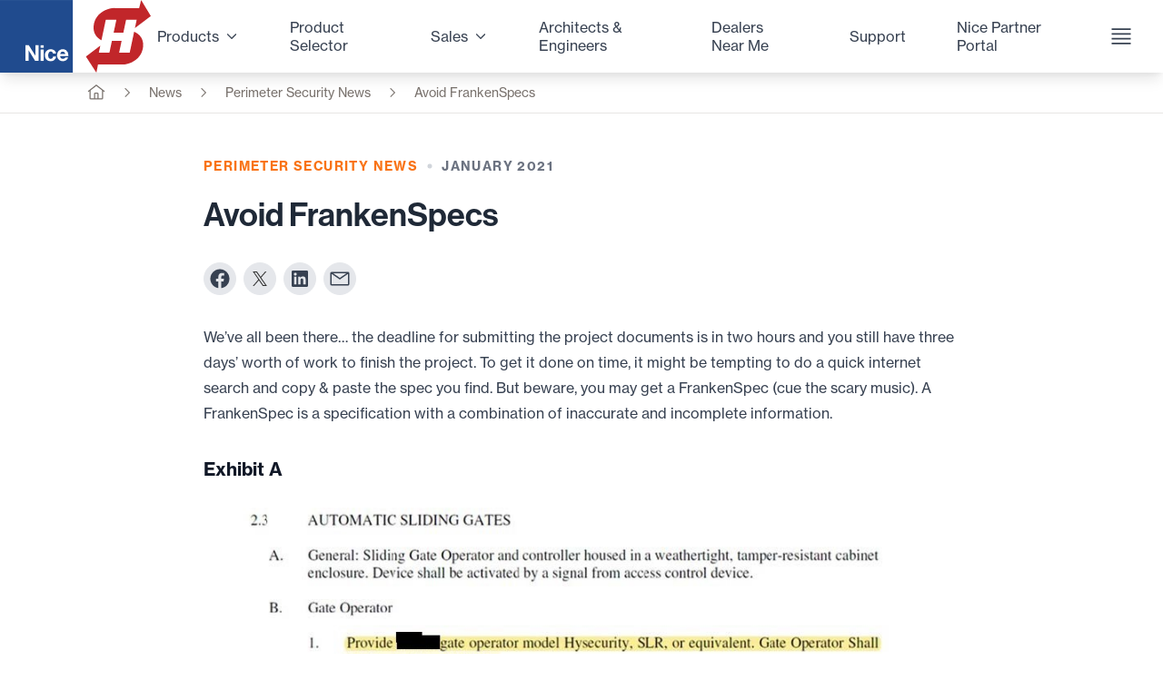

--- FILE ---
content_type: text/html; charset=UTF-8
request_url: https://hysecurity.com/news/perimeter-security/avoid-frankenspecs/
body_size: 23062
content:
<!doctype html>
<html lang="en" class="no-js font-display">

<head>
    <meta charset="UTF-8">
    <meta name="viewport" content="width=device-width, initial-scale=1.0, maximum-scale=5.0, minimum-scale=1.0">
    <meta http-equiv="X-UA-Compatible" content="ie=edge">
    <title>Avoid FrankenSpecs - Nice | HySecurity</title>
    <script>document.documentElement.className = document.documentElement.className.replace(/\bno-js\b/, 'js');</script>
    <link rel="dns-prefetch" href="https://www.googletagmanager.com/" />
<link rel="preconnect" href="https://www.googletagmanager.com/" crossorigin="anonymous" />
<link rel="dns-prefetch" href="https://www.google-analytics.com/" />
<link rel="preconnect" href="https://www.google-analytics.com/" crossorigin="anonymous" />
	<style>img:is([sizes="auto" i], [sizes^="auto," i]) { contain-intrinsic-size: 3000px 1500px }</style>
	<meta name="robots" content="max-snippet:-1,max-image-preview:standard,max-video-preview:-1" />
<link rel="canonical" href="https://hysecurity.com/news/perimeter-security/avoid-frankenspecs/" />
<meta property="og:type" content="article" />
<meta property="og:locale" content="en_US" />
<meta property="og:site_name" content="Nice | HySecurity" />
<meta property="og:title" content="Avoid FrankenSpecs" />
<meta property="og:url" content="https://hysecurity.com/news/perimeter-security/avoid-frankenspecs/" />
<meta property="og:image" content="https://s35753.pcdn.co/wp-content/uploads/2020/12/hysecurity-favicon.png" />
<meta property="og:image:width" content="494" />
<meta property="og:image:height" content="553" />
<meta property="article:published_time" content="2021-01-02T02:03:51+00:00" />
<meta property="article:modified_time" content="2022-02-16T21:01:52+00:00" />
<meta property="article:publisher" content="https://www.facebook.com/nicenorthamerica" />
<meta name="twitter:card" content="summary_large_image" />
<meta name="twitter:title" content="Avoid FrankenSpecs" />
<meta name="twitter:image" content="https://s35753.pcdn.co/wp-content/uploads/2020/12/hysecurity-favicon.png" />
<meta name="google-site-verification" content="vR2cZO75L18yCqgtek41VVKtQW25negbP8bbfBkSOcg" />
<meta name="msvalidate.01" content="046EA970F9F912E6A4162C6CABED52F4" />
<script type="application/ld+json">{"@context":"https://schema.org","@graph":[{"@type":"WebSite","@id":"https://hysecurity.com/#/schema/WebSite","url":"https://hysecurity.com/","name":"Nice | HySecurity","description":"Gate Openers and Barrier Systems","inLanguage":"en-US","potentialAction":{"@type":"SearchAction","target":{"@type":"EntryPoint","urlTemplate":"https://hysecurity.com/search/{search_term_string}/"},"query-input":"required name=search_term_string"},"publisher":{"@type":"Organization","@id":"https://hysecurity.com/#/schema/Organization","name":"Nice | HySecurity","url":"https://hysecurity.com/"}},{"@type":"WebPage","@id":"https://hysecurity.com/news/perimeter-security/avoid-frankenspecs/","url":"https://hysecurity.com/news/perimeter-security/avoid-frankenspecs/","name":"Avoid FrankenSpecs - Nice | HySecurity","inLanguage":"en-US","isPartOf":{"@id":"https://hysecurity.com/#/schema/WebSite"},"breadcrumb":{"@type":"BreadcrumbList","@id":"https://hysecurity.com/#/schema/BreadcrumbList","itemListElement":[{"@type":"ListItem","position":1,"item":"https://hysecurity.com/","name":"Nice | HySecurity"},{"@type":"ListItem","position":2,"item":"https://hysecurity.com/news/","name":"News"},{"@type":"ListItem","position":3,"name":"Avoid FrankenSpecs"}]},"potentialAction":{"@type":"ReadAction","target":"https://hysecurity.com/news/perimeter-security/avoid-frankenspecs/"},"datePublished":"2021-01-02T02:03:51+00:00","dateModified":"2022-02-16T21:01:52+00:00","author":{"@type":"Person","@id":"https://hysecurity.com/#/schema/Person/685a2710c51c646815d0aac380c2f1e1","name":"Aaron Marbet"}}]}</script>
<link rel='dns-prefetch' href='//cdn.jsdelivr.net' />
<link rel='dns-prefetch' href='//use.typekit.net' />
<script type="text/javascript">
/* <![CDATA[ */
window._wpemojiSettings = {"baseUrl":"https:\/\/s.w.org\/images\/core\/emoji\/16.0.1\/72x72\/","ext":".png","svgUrl":"https:\/\/s.w.org\/images\/core\/emoji\/16.0.1\/svg\/","svgExt":".svg","source":{"concatemoji":"https:\/\/s35753.pcdn.co\/wp-includes\/js\/wp-emoji-release.min.js?ver=6.8.3"}};
/*! This file is auto-generated */
!function(s,n){var o,i,e;function c(e){try{var t={supportTests:e,timestamp:(new Date).valueOf()};sessionStorage.setItem(o,JSON.stringify(t))}catch(e){}}function p(e,t,n){e.clearRect(0,0,e.canvas.width,e.canvas.height),e.fillText(t,0,0);var t=new Uint32Array(e.getImageData(0,0,e.canvas.width,e.canvas.height).data),a=(e.clearRect(0,0,e.canvas.width,e.canvas.height),e.fillText(n,0,0),new Uint32Array(e.getImageData(0,0,e.canvas.width,e.canvas.height).data));return t.every(function(e,t){return e===a[t]})}function u(e,t){e.clearRect(0,0,e.canvas.width,e.canvas.height),e.fillText(t,0,0);for(var n=e.getImageData(16,16,1,1),a=0;a<n.data.length;a++)if(0!==n.data[a])return!1;return!0}function f(e,t,n,a){switch(t){case"flag":return n(e,"\ud83c\udff3\ufe0f\u200d\u26a7\ufe0f","\ud83c\udff3\ufe0f\u200b\u26a7\ufe0f")?!1:!n(e,"\ud83c\udde8\ud83c\uddf6","\ud83c\udde8\u200b\ud83c\uddf6")&&!n(e,"\ud83c\udff4\udb40\udc67\udb40\udc62\udb40\udc65\udb40\udc6e\udb40\udc67\udb40\udc7f","\ud83c\udff4\u200b\udb40\udc67\u200b\udb40\udc62\u200b\udb40\udc65\u200b\udb40\udc6e\u200b\udb40\udc67\u200b\udb40\udc7f");case"emoji":return!a(e,"\ud83e\udedf")}return!1}function g(e,t,n,a){var r="undefined"!=typeof WorkerGlobalScope&&self instanceof WorkerGlobalScope?new OffscreenCanvas(300,150):s.createElement("canvas"),o=r.getContext("2d",{willReadFrequently:!0}),i=(o.textBaseline="top",o.font="600 32px Arial",{});return e.forEach(function(e){i[e]=t(o,e,n,a)}),i}function t(e){var t=s.createElement("script");t.src=e,t.defer=!0,s.head.appendChild(t)}"undefined"!=typeof Promise&&(o="wpEmojiSettingsSupports",i=["flag","emoji"],n.supports={everything:!0,everythingExceptFlag:!0},e=new Promise(function(e){s.addEventListener("DOMContentLoaded",e,{once:!0})}),new Promise(function(t){var n=function(){try{var e=JSON.parse(sessionStorage.getItem(o));if("object"==typeof e&&"number"==typeof e.timestamp&&(new Date).valueOf()<e.timestamp+604800&&"object"==typeof e.supportTests)return e.supportTests}catch(e){}return null}();if(!n){if("undefined"!=typeof Worker&&"undefined"!=typeof OffscreenCanvas&&"undefined"!=typeof URL&&URL.createObjectURL&&"undefined"!=typeof Blob)try{var e="postMessage("+g.toString()+"("+[JSON.stringify(i),f.toString(),p.toString(),u.toString()].join(",")+"));",a=new Blob([e],{type:"text/javascript"}),r=new Worker(URL.createObjectURL(a),{name:"wpTestEmojiSupports"});return void(r.onmessage=function(e){c(n=e.data),r.terminate(),t(n)})}catch(e){}c(n=g(i,f,p,u))}t(n)}).then(function(e){for(var t in e)n.supports[t]=e[t],n.supports.everything=n.supports.everything&&n.supports[t],"flag"!==t&&(n.supports.everythingExceptFlag=n.supports.everythingExceptFlag&&n.supports[t]);n.supports.everythingExceptFlag=n.supports.everythingExceptFlag&&!n.supports.flag,n.DOMReady=!1,n.readyCallback=function(){n.DOMReady=!0}}).then(function(){return e}).then(function(){var e;n.supports.everything||(n.readyCallback(),(e=n.source||{}).concatemoji?t(e.concatemoji):e.wpemoji&&e.twemoji&&(t(e.twemoji),t(e.wpemoji)))}))}((window,document),window._wpemojiSettings);
/* ]]> */
</script>
<style id='wp-emoji-styles-inline-css' type='text/css'>

	img.wp-smiley, img.emoji {
		display: inline !important;
		border: none !important;
		box-shadow: none !important;
		height: 1em !important;
		width: 1em !important;
		margin: 0 0.07em !important;
		vertical-align: -0.1em !important;
		background: none !important;
		padding: 0 !important;
	}
</style>
<style id='classic-theme-styles-inline-css' type='text/css'>
/*! This file is auto-generated */
.wp-block-button__link{color:#fff;background-color:#32373c;border-radius:9999px;box-shadow:none;text-decoration:none;padding:calc(.667em + 2px) calc(1.333em + 2px);font-size:1.125em}.wp-block-file__button{background:#32373c;color:#fff;text-decoration:none}
</style>
<style id='global-styles-inline-css' type='text/css'>
:root{--wp--preset--aspect-ratio--square: 1;--wp--preset--aspect-ratio--4-3: 4/3;--wp--preset--aspect-ratio--3-4: 3/4;--wp--preset--aspect-ratio--3-2: 3/2;--wp--preset--aspect-ratio--2-3: 2/3;--wp--preset--aspect-ratio--16-9: 16/9;--wp--preset--aspect-ratio--9-16: 9/16;--wp--preset--color--black: #000000;--wp--preset--color--cyan-bluish-gray: #abb8c3;--wp--preset--color--white: #ffffff;--wp--preset--color--pale-pink: #f78da7;--wp--preset--color--vivid-red: #cf2e2e;--wp--preset--color--luminous-vivid-orange: #ff6900;--wp--preset--color--luminous-vivid-amber: #fcb900;--wp--preset--color--light-green-cyan: #7bdcb5;--wp--preset--color--vivid-green-cyan: #00d084;--wp--preset--color--pale-cyan-blue: #8ed1fc;--wp--preset--color--vivid-cyan-blue: #0693e3;--wp--preset--color--vivid-purple: #9b51e0;--wp--preset--gradient--vivid-cyan-blue-to-vivid-purple: linear-gradient(135deg,rgba(6,147,227,1) 0%,rgb(155,81,224) 100%);--wp--preset--gradient--light-green-cyan-to-vivid-green-cyan: linear-gradient(135deg,rgb(122,220,180) 0%,rgb(0,208,130) 100%);--wp--preset--gradient--luminous-vivid-amber-to-luminous-vivid-orange: linear-gradient(135deg,rgba(252,185,0,1) 0%,rgba(255,105,0,1) 100%);--wp--preset--gradient--luminous-vivid-orange-to-vivid-red: linear-gradient(135deg,rgba(255,105,0,1) 0%,rgb(207,46,46) 100%);--wp--preset--gradient--very-light-gray-to-cyan-bluish-gray: linear-gradient(135deg,rgb(238,238,238) 0%,rgb(169,184,195) 100%);--wp--preset--gradient--cool-to-warm-spectrum: linear-gradient(135deg,rgb(74,234,220) 0%,rgb(151,120,209) 20%,rgb(207,42,186) 40%,rgb(238,44,130) 60%,rgb(251,105,98) 80%,rgb(254,248,76) 100%);--wp--preset--gradient--blush-light-purple: linear-gradient(135deg,rgb(255,206,236) 0%,rgb(152,150,240) 100%);--wp--preset--gradient--blush-bordeaux: linear-gradient(135deg,rgb(254,205,165) 0%,rgb(254,45,45) 50%,rgb(107,0,62) 100%);--wp--preset--gradient--luminous-dusk: linear-gradient(135deg,rgb(255,203,112) 0%,rgb(199,81,192) 50%,rgb(65,88,208) 100%);--wp--preset--gradient--pale-ocean: linear-gradient(135deg,rgb(255,245,203) 0%,rgb(182,227,212) 50%,rgb(51,167,181) 100%);--wp--preset--gradient--electric-grass: linear-gradient(135deg,rgb(202,248,128) 0%,rgb(113,206,126) 100%);--wp--preset--gradient--midnight: linear-gradient(135deg,rgb(2,3,129) 0%,rgb(40,116,252) 100%);--wp--preset--font-size--small: 13px;--wp--preset--font-size--medium: 20px;--wp--preset--font-size--large: 36px;--wp--preset--font-size--x-large: 42px;--wp--preset--spacing--20: 0.44rem;--wp--preset--spacing--30: 0.67rem;--wp--preset--spacing--40: 1rem;--wp--preset--spacing--50: 1.5rem;--wp--preset--spacing--60: 2.25rem;--wp--preset--spacing--70: 3.38rem;--wp--preset--spacing--80: 5.06rem;--wp--preset--shadow--natural: 6px 6px 9px rgba(0, 0, 0, 0.2);--wp--preset--shadow--deep: 12px 12px 50px rgba(0, 0, 0, 0.4);--wp--preset--shadow--sharp: 6px 6px 0px rgba(0, 0, 0, 0.2);--wp--preset--shadow--outlined: 6px 6px 0px -3px rgba(255, 255, 255, 1), 6px 6px rgba(0, 0, 0, 1);--wp--preset--shadow--crisp: 6px 6px 0px rgba(0, 0, 0, 1);}:where(.is-layout-flex){gap: 0.5em;}:where(.is-layout-grid){gap: 0.5em;}body .is-layout-flex{display: flex;}.is-layout-flex{flex-wrap: wrap;align-items: center;}.is-layout-flex > :is(*, div){margin: 0;}body .is-layout-grid{display: grid;}.is-layout-grid > :is(*, div){margin: 0;}:where(.wp-block-columns.is-layout-flex){gap: 2em;}:where(.wp-block-columns.is-layout-grid){gap: 2em;}:where(.wp-block-post-template.is-layout-flex){gap: 1.25em;}:where(.wp-block-post-template.is-layout-grid){gap: 1.25em;}.has-black-color{color: var(--wp--preset--color--black) !important;}.has-cyan-bluish-gray-color{color: var(--wp--preset--color--cyan-bluish-gray) !important;}.has-white-color{color: var(--wp--preset--color--white) !important;}.has-pale-pink-color{color: var(--wp--preset--color--pale-pink) !important;}.has-vivid-red-color{color: var(--wp--preset--color--vivid-red) !important;}.has-luminous-vivid-orange-color{color: var(--wp--preset--color--luminous-vivid-orange) !important;}.has-luminous-vivid-amber-color{color: var(--wp--preset--color--luminous-vivid-amber) !important;}.has-light-green-cyan-color{color: var(--wp--preset--color--light-green-cyan) !important;}.has-vivid-green-cyan-color{color: var(--wp--preset--color--vivid-green-cyan) !important;}.has-pale-cyan-blue-color{color: var(--wp--preset--color--pale-cyan-blue) !important;}.has-vivid-cyan-blue-color{color: var(--wp--preset--color--vivid-cyan-blue) !important;}.has-vivid-purple-color{color: var(--wp--preset--color--vivid-purple) !important;}.has-black-background-color{background-color: var(--wp--preset--color--black) !important;}.has-cyan-bluish-gray-background-color{background-color: var(--wp--preset--color--cyan-bluish-gray) !important;}.has-white-background-color{background-color: var(--wp--preset--color--white) !important;}.has-pale-pink-background-color{background-color: var(--wp--preset--color--pale-pink) !important;}.has-vivid-red-background-color{background-color: var(--wp--preset--color--vivid-red) !important;}.has-luminous-vivid-orange-background-color{background-color: var(--wp--preset--color--luminous-vivid-orange) !important;}.has-luminous-vivid-amber-background-color{background-color: var(--wp--preset--color--luminous-vivid-amber) !important;}.has-light-green-cyan-background-color{background-color: var(--wp--preset--color--light-green-cyan) !important;}.has-vivid-green-cyan-background-color{background-color: var(--wp--preset--color--vivid-green-cyan) !important;}.has-pale-cyan-blue-background-color{background-color: var(--wp--preset--color--pale-cyan-blue) !important;}.has-vivid-cyan-blue-background-color{background-color: var(--wp--preset--color--vivid-cyan-blue) !important;}.has-vivid-purple-background-color{background-color: var(--wp--preset--color--vivid-purple) !important;}.has-black-border-color{border-color: var(--wp--preset--color--black) !important;}.has-cyan-bluish-gray-border-color{border-color: var(--wp--preset--color--cyan-bluish-gray) !important;}.has-white-border-color{border-color: var(--wp--preset--color--white) !important;}.has-pale-pink-border-color{border-color: var(--wp--preset--color--pale-pink) !important;}.has-vivid-red-border-color{border-color: var(--wp--preset--color--vivid-red) !important;}.has-luminous-vivid-orange-border-color{border-color: var(--wp--preset--color--luminous-vivid-orange) !important;}.has-luminous-vivid-amber-border-color{border-color: var(--wp--preset--color--luminous-vivid-amber) !important;}.has-light-green-cyan-border-color{border-color: var(--wp--preset--color--light-green-cyan) !important;}.has-vivid-green-cyan-border-color{border-color: var(--wp--preset--color--vivid-green-cyan) !important;}.has-pale-cyan-blue-border-color{border-color: var(--wp--preset--color--pale-cyan-blue) !important;}.has-vivid-cyan-blue-border-color{border-color: var(--wp--preset--color--vivid-cyan-blue) !important;}.has-vivid-purple-border-color{border-color: var(--wp--preset--color--vivid-purple) !important;}.has-vivid-cyan-blue-to-vivid-purple-gradient-background{background: var(--wp--preset--gradient--vivid-cyan-blue-to-vivid-purple) !important;}.has-light-green-cyan-to-vivid-green-cyan-gradient-background{background: var(--wp--preset--gradient--light-green-cyan-to-vivid-green-cyan) !important;}.has-luminous-vivid-amber-to-luminous-vivid-orange-gradient-background{background: var(--wp--preset--gradient--luminous-vivid-amber-to-luminous-vivid-orange) !important;}.has-luminous-vivid-orange-to-vivid-red-gradient-background{background: var(--wp--preset--gradient--luminous-vivid-orange-to-vivid-red) !important;}.has-very-light-gray-to-cyan-bluish-gray-gradient-background{background: var(--wp--preset--gradient--very-light-gray-to-cyan-bluish-gray) !important;}.has-cool-to-warm-spectrum-gradient-background{background: var(--wp--preset--gradient--cool-to-warm-spectrum) !important;}.has-blush-light-purple-gradient-background{background: var(--wp--preset--gradient--blush-light-purple) !important;}.has-blush-bordeaux-gradient-background{background: var(--wp--preset--gradient--blush-bordeaux) !important;}.has-luminous-dusk-gradient-background{background: var(--wp--preset--gradient--luminous-dusk) !important;}.has-pale-ocean-gradient-background{background: var(--wp--preset--gradient--pale-ocean) !important;}.has-electric-grass-gradient-background{background: var(--wp--preset--gradient--electric-grass) !important;}.has-midnight-gradient-background{background: var(--wp--preset--gradient--midnight) !important;}.has-small-font-size{font-size: var(--wp--preset--font-size--small) !important;}.has-medium-font-size{font-size: var(--wp--preset--font-size--medium) !important;}.has-large-font-size{font-size: var(--wp--preset--font-size--large) !important;}.has-x-large-font-size{font-size: var(--wp--preset--font-size--x-large) !important;}
:where(.wp-block-post-template.is-layout-flex){gap: 1.25em;}:where(.wp-block-post-template.is-layout-grid){gap: 1.25em;}
:where(.wp-block-columns.is-layout-flex){gap: 2em;}:where(.wp-block-columns.is-layout-grid){gap: 2em;}
:root :where(.wp-block-pullquote){font-size: 1.5em;line-height: 1.6;}
</style>
<link rel='stylesheet' id='app-css' href='https://s35753.pcdn.co/wp-content/themes/nice-hysecurity/build/css/app.4c8be9.css?ver=6.8.3' type='text/css' media='all' />
<link rel='stylesheet' id='fonts-css' href='https://use.typekit.net/xjs3jyc.css?ver=1' type='text/css' media='all' />
<link rel='stylesheet' id='tiny-slider-css' href='https://cdn.jsdelivr.net/npm/tiny-slider@2.9.3/dist/tiny-slider.css?ver=2.9.3' type='text/css' media='all' />
<script type="text/javascript" src="https://cdn.jsdelivr.net/gh/alpinejs/alpine@v2.8.1/dist/alpine.min.js?ver=2.8.1" id="alpine-js"></script>
<script type="text/javascript" src="https://cdn.jsdelivr.net/npm/headroom.js@0.12.0/dist/headroom.min.js?ver=0.12.0" id="headroom-js"></script>
<script type="text/javascript" src="https://cdn.jsdelivr.net/npm/tiny-slider@2.9.3/dist/tiny-slider.min.js?ver=2.9.3" id="tiny-slider-js"></script>
<link rel="https://api.w.org/" href="https://hysecurity.com/wp-json/" /><link rel="alternate" title="JSON" type="application/json" href="https://hysecurity.com/wp-json/wp/v2/news/438" /><link rel="EditURI" type="application/rsd+xml" title="RSD" href="https://hysecurity.com/xmlrpc.php?rsd" />
<link rel="alternate" title="oEmbed (JSON)" type="application/json+oembed" href="https://hysecurity.com/wp-json/oembed/1.0/embed?url=https%3A%2F%2Fhysecurity.com%2Fnews%2Fperimeter-security%2Favoid-frankenspecs%2F" />
<link rel="alternate" title="oEmbed (XML)" type="text/xml+oembed" href="https://hysecurity.com/wp-json/oembed/1.0/embed?url=https%3A%2F%2Fhysecurity.com%2Fnews%2Fperimeter-security%2Favoid-frankenspecs%2F&#038;format=xml" />
<link rel="icon" href="https://s35753.pcdn.co/wp-content/uploads/2020/12/hysecurity-favicon-150x150.png" sizes="32x32" />
<link rel="icon" href="https://s35753.pcdn.co/wp-content/uploads/2020/12/hysecurity-favicon.png" sizes="192x192" />
<link rel="apple-touch-icon" href="https://s35753.pcdn.co/wp-content/uploads/2020/12/hysecurity-favicon.png" />
<meta name="msapplication-TileImage" content="https://s35753.pcdn.co/wp-content/uploads/2020/12/hysecurity-favicon.png" />
<script>!function(f,b,e,v,n,t,s){if(f.fbq)return;n=f.fbq=function(){n.callMethod?n.callMethod.apply(n,arguments):n.queue.push(arguments)};t=b.createElement(e);if(!f._fbq)f._fbq=n;n.push=n;n.loaded=!0;n.version='2.0';n.queue=[];t.async=!0;t.src =v;s=b.getElementsByTagName(e)[0];s.parentNode.insertBefore(t,s)}(window,document,'script','https://connect.facebook.net/en_US/fbevents.js');fbq('init','445824302659309');fbq('track','PageView');</script>
<noscript><img height="1" width="1" style="display:none" src="https://www.facebook.com/tr?id=445824302659309&ev=PageView&noscript=1" /></noscript>
    <!-- Microsoft Clarity Begin -->
    <script type="text/javascript">
        (function(c,l,a,r,i,t,y){
            c[a]=c[a]||function(){(c[a].q=c[a].q||[]).push(arguments)};
            t=l.createElement(r);t.async=1;t.src="https://www.clarity.ms/tag/"+i;
            y=l.getElementsByTagName(r)[0];y.parentNode.insertBefore(t,y);
        })(window, document, "clarity", "script", "mg4415wvbt");
    </script>
    <!-- Microsoft Clarity End -->
</head>

<body class="wp-singular news-template news-template-templates news-template-perimeter-security news-template-templatesperimeter-security-php single single-news postid-438 wp-theme-nice-hysecurity news-avoid-frankenspecs">
    <div class="wrapper">
        <!-- header block -->
        <nav x-data="{ products: false, sales: false, support: false, portal: false, search: false, menu: false }" x-bind="scrollLock([menu])" class="fixed right-0 top-0 left-0 bg-white bg-opacity-95 z-20 mt-0">
            <div class="max-w-full mx-auto pl-0 pr-4 sm:pr-6 lg:pr-8">
                <div class="nav-wrapper flex items-center justify-between transform ease-in-out duration-75 h-14 sm:h-20">
                    <div class="flex items-center">
                        <div class="flex-shrink-0">
                            <a href="https://hysecurity.com" onclick="ga('send', 'event', 'Navigation', 'Click', 'Nice | HySecurity Logo');">
                                <img class="logo auto transform ease-in-out duration-75 h-14 sm:h-20" src="https://s35753.pcdn.co/wp-content/themes/nice-hysecurity/assets/img/logo-nice-hysecurity-header.svg" alt="Nice | HySecurity Logo">
                            </a>
                        </div>
                    </div>
                    <div class="sm:ml-6">
                        <div class="inline-flex items-center space-x-8">
                            <div @click.away="products = false" x-show.transition.in.duration.200ms.out.duration.200ms="!menu" class="hidden sm:block relative">
                                <button onclick="ga('send', 'event', 'Navigation', 'Click', 'Products Menu');" @click="products = !products" x-state:on="active" x-state:off="inactive" x-bind:class="{ 'text-red-600': products, 'text-gray-700': !products }" class="button-products group inline-flex items-center space-x-1.5 pr-3 py-2 text-gray-700 hover:text-red-600 font-body text-base leading-5 focus:outline-none transition ease-in-out duration-300">
                                    <span>Products</span>
                                    <svg x-state:on="chevron up" x-state:off="chevron down" class="inline h-4 w-4 transition-transform duration-200 transform" x-bind:class="{ '-scale-y-1': products, 'scale-y-100': !products }" stroke="currentColor" stroke-width="1.0" viewBox="0 0 32 32" fill="currentColor">
                                        <polygon points="16,22 6,12 7.4,10.6 16,19.2 24.6,10.6 26,12 "/>
                                    </svg>
                                </button>
                            </div>
                            <a href="/product-selector/" onclick="ga('send', 'event', 'Navigation', 'Click', 'Product Selector');" x-show.transition.in.duration.200ms.out.duration.200ms="!menu" class="hidden xl:inline-flex button button-support group items-center space-x-1.5 px-3 py-2 font-body text-base leading-5 text-gray-700 hover:text-red-600 focus:outline-none transition ease-in-out duration-300">
                                <span>Product Selector</span>
                            </a>
                            <div @click.away="sales = false" x-show.transition.in.duration.200ms.out.duration.200ms="!menu" class="hidden sm:block relative">
                                <button onclick="ga('send', 'event', 'Navigation', 'Click', 'Sales Menu');" @click="sales = !sales" x-state:on="active" x-state:off="inactive" x-bind:class="{ 'text-red-600': sales, 'text-gray-700': !sales }" class="button-sales group inline-flex items-center space-x-1.5 px-3 py-2 text-gray-700 hover:text-red-600 font-body text-base leading-5 focus:outline-none transition ease-in-out duration-300">
                                    <span>Sales</span>
                                    <svg x-state:on="chevron up" x-state:off="chevron down" class="inline h-4 w-4 transition-transform duration-200 transform" x-bind:class="{ '-scale-y-1': sales, 'scale-y-100': !sales }" stroke="currentColor" stroke-width="1.0" viewBox="0 0 32 32" fill="currentColor">
                                        <polygon points="16,22 6,12 7.4,10.6 16,19.2 24.6,10.6 26,12 "/>
                                    </svg>
                                </button>
                                <div id="menu-sales"
                                x-show="sales"
                                x-description="Specification Team"
                                x-transition:enter="transition ease-out duration-200"
                                x-transition:enter-start="opacity-0 -translate-y-1"
                                x-transition:enter-end="opacity-100 translate-y-0"
                                x-transition:leave="transition ease-in duration-150"
                                x-transition:leave-start="opacity-100 translate-y-0"
                                x-transition:leave-end="opacity-0 -translate-y-1"
                                class="bg-warm-gray-100 absolute z-20 left-1/2 transform -translate-x-1/2 mt-5.5 w-60" style="display: none;">
                                    <!-- <div class="absolute top-0 w-4 h-4 origin-center rotate-45 left-1/2 transform -translate-x-1/2 -translate-y-2 bg-warm-gray-100 pointer-events-none"></div> -->
                                    <div class="shadow-lg overflow-hidden">
                                        <div class="relative px-6 sm:px-8 py-6 space-y-6">
                                            <ul>
                                                <li><a href="/wp-content/uploads/2025/05/Gate_and_Door_Map_5.8.25.pdf" target="_blank" onclick="ga('send', 'event', 'Navigation', 'Click', 'Sales - Find a Sales Representative');" class="font-body text-sm text-gray-700 border-b border-transparent hover:border-gray-300 transition duration-150 ease-in-out" role="menuitem">Commercial & Residential</a></li>
												
                                                <li><a href="/wp-content/uploads/2025/05/HySecurity_Rev-F_SalesMap_2025_0416_WEB.pdf" target="_blank" onclick="ga('send', 'event', 'Navigation', 'Click', 'Sales - Find a Sales Representative');" class="font-body text-sm text-gray-700 border-b border-transparent hover:border-gray-300 transition duration-150 ease-in-out" role="menuitem">Industrial, Barrier, HVM</a></li>
												<br />
												
                                                <li>
                                                    <a href="/dealers-near-me/" onclick="ga('send', 'event', 'Navigation', 'Click', 'Sales - Dealers Near Me');" class="relative flex items-center font-body pt-1">
                                                        <span class="text-sm text-gray-700 border-b border-transparent hover:border-gray-300 transition duration-150 ease-in-out">Dealers Near Me</span>
                                                        <!-- <span class="hidden sm:inline ml-1.5 text-tiny font-body uppercase tracking-wide px-1.5 py-0.5 bg-sky-200 text-sky-900 rounded">New</span> -->
                                                    </a>
                                                </li>
                                                <li><a href="/about/contact/" onclick="ga('send', 'event', 'Navigation', 'Click', 'Sales - Contact');" class="font-body text-sm text-gray-700 border-b border-transparent hover:border-gray-300 transition duration-150 ease-in-out" role="menuitem">Contact</a></li>
                                            </ul>
                                            <ul>
                                                <li class="-mt-2"><span class="font-body inline-flex text-tiny text-teal-700 leading-snug uppercase tracking-wide font-medium">Specification Support</span></li>
                                                <li><a href="/specification-support/" onclick="ga('send', 'event', 'Navigation', 'Click', 'Specification Team');" class="font-body text-sm text-gray-700 border-b border-transparent hover:border-gray-300 transition duration-150 ease-in-out" role="menuitem">Overview</a></li>
                                                <li><a href="/specification-support/#our-team" onclick="ga('send', 'event', 'Navigation', 'Click', 'Specification Team - Our Team');" class="font-body text-sm text-gray-700 border-b border-transparent hover:border-gray-300 transition duration-150 ease-in-out" role="menuitem">Our Team</a></li>
                                                <li><a href="/specification-support/#education" onclick="ga('send', 'event', 'Navigation', 'Click', 'Specification Team - Education');" class="font-body text-sm text-gray-700 border-b border-transparent hover:border-gray-300 transition duration-150 ease-in-out" role="menuitem">Education</a></li>
                                                <li><a href="/specification-support/#news" onclick="ga('send', 'event', 'Navigation', 'Click', 'Specification Team - News');" class="font-body text-sm text-gray-700 border-b border-transparent hover:border-gray-300 transition duration-150 ease-in-out" role="menuitem">News</a></li>
                                                <li><a href="/specification-support/#resources" onclick="ga('send', 'event', 'Navigation', 'Click', 'Specification Team - Resources');" class="font-body text-sm text-gray-700 border-b border-transparent hover:border-gray-300 transition duration-150 ease-in-out" role="menuitem">Resources</a></li>
                                                <li><a href="/specification-support/#contact" onclick="ga('send', 'event', 'Navigation', 'Click', 'Specification Team - Contact');" class="font-body text-sm text-gray-700 border-b border-transparent hover:border-gray-300 transition duration-150 ease-in-out" role="menuitem">Contact</a></li>
                                            </ul>
                                        </div>
                                    </div>
                                </div>
                            </div>
							<a href="/specification-support/" onclick="ga('send', 'event', 'Navigation', 'Click', 'Architects & Engineers');" x-show.transition.in.duration.200ms.out.duration.200ms="!menu" class="hidden xl:inline-flex button button-support group items-center space-x-1.5 px-3 py-2 font-body text-base leading-5 text-gray-700 hover:text-red-600 focus:outline-none transition ease-in-out duration-300">
                                <span>Architects & Engineers</span>
                            </a>
                            <a href="/dealers-near-me/" onclick="ga('send', 'event', 'Navigation', 'Click', 'Dealers Near Me');" x-show.transition.in.duration.200ms.out.duration.200ms="!menu" class="hidden xl:inline-flex button button-support group items-center space-x-1.5 px-3 py-2 font-body text-base leading-5 text-gray-700 hover:text-red-600 focus:outline-none transition ease-in-out duration-300">
                                <span>Dealers Near Me</span>
                            </a>
                            <a href="https://support.hysecurity.com/hc/en-us/" onclick="ga('send', 'event', 'Navigation', 'Click', 'Support');" x-show.transition.in.duration.200ms.out.duration.200ms="!menu" class="hidden lg:inline-flex button button-support group items-center space-x-1.5 px-3 py-2 font-body text-base leading-5 text-gray-700 hover:text-red-600 focus:outline-none transition ease-in-out duration-300">
                                <span>Support</span>
                            </a>
                            <a href="https://partners.niceforyou.com/" onclick="ga('send', 'event', 'Navigation', 'Click', 'Partner Portal');" rel="noopener noreferrer" target="_blank" x-show.transition.in.duration.200ms.out.duration.200ms="!menu" class="hidden lg:inline-flex button button-support group items-center space-x-1.5 px-3 py-2 font-body text-base leading-5 text-gray-700 hover:text-red-600 focus:outline-none transition ease-in-out duration-300">
                                <span>Nice Partner Portal</span>
                            </a>
                            <button onclick="ga('send', 'event', 'Navigation', 'Click', 'Global Menu');" @click="menu = !menu" x-bind:class="{ 'text-red-600': menu, 'text-gray-700': !menu }" class="button-global group inline-flex items-center space-x-2 pl-3 py-2 font-body text-base leading-5 text-gray-700 hover:text-red-600 focus:outline-none transition ease-in-out duration-300" id="desktop-navigation" aria-label="Navigation Menu">
                                <!-- <span x-show.transition.in.duration.200ms.out.duration.200ms="!menu" class="hidden sm:block">Menu</span> -->
                                <svg class="h-8 w-8 sm:h-7 sm:w-7 block" viewBox="0 0 32 32" fill="currentColor">
                                    <rect x-show.transition.in.duration.200ms.out.duration.200ms="!menu" x="4" y="6" width="24" height="2"/>
                                    <rect x-show.transition.in.duration.200ms.out.duration.200ms="!menu" x="4" y="24" width="24" height="2"/>
                                    <rect x-show.transition.in.duration.200ms.out.duration.200ms="!menu" x="4" y="12" width="24" height="2"/>
                                    <rect x-show.transition.in.duration.200ms.out.duration.200ms="!menu" x="4" y="18" width="24" height="2"/>
                                    <polygon x-show.transition.in.duration.200ms.out.duration.200ms="menu" points="28,5.4 26.6,4 16,14.6 5.4,4 4,5.4 14.6,16 4,26.6 5.4,28 16,17.4 26.6,28 28,26.6 17.4,16 " style="display: none;" />
                                </svg>
                            </button>
                        </div>
                    </div>
                </div>
            </div>
            <div id="menu-products" @click.away="products = false"
                x-show="products"
                x-description="Nice | HySecurity products."
                x-transition:enter="transition ease-out duration-200"
                x-transition:enter-start="opacity-0 -translate-y-1"
                x-transition:enter-end="opacity-100 translate-y-0"
                x-transition:leave="transition ease-in duration-150"
                x-transition:leave-start="opacity-100 translate-y-0"
                x-transition:leave-end="opacity-0 -translate-y-1"
                class="bg-warm-gray-100 shadow-lg absolute inset-x-0" style="display: none;">
                <div class="mx-auto max-w-6xl py-6 sm:py-12 px-6 sm:px-8 max-h-screen-90 sm:h-auto overflow-y-scroll scrolling-touch sm:overflow-y-auto sm:scrolling-auto">
                    <div class="relative grid gap-6 sm:gap-10 sm:grid-cols-3 lg:grid-cols-5">
                        <div class="sm:col-span-3 lg:col-span-6 text-sky-700 hover:text-sky-900">
                            <a href="/product-selector/" class="relative flex items-center font-body">
                                <!-- <span class="hidden sm:inline mr-2 text-tiny font-body uppercase tracking-wide px-1.5 py-1 -my-0.5 bg-sky-200 text-sky-900 rounded">New</span> -->
                                <span class="text-base font-medium">Our Product Selector helps you find the right operator for your next project.</span>
                                <svg class="h-5 w-5 ml-1.5" viewBox="0 0 32 32" fill="currentColor">
                                    <polygon points="18 6 16.57 7.393 24.15 15 4 15 4 17 24.15 17 16.57 24.573 18 26 28 16 18 6"/>
                                </svg>
                            </a>
                        </div>
                        <div class="mt-0">
                            <h4><a class="font-body text-base font-medium leading-normal border-b border-transparent text-gray-900 hover:border-gray-300 transition duration-150 ease-in-out" href="/products/swing-gate/">Swing Gate</a></h4>
                            <ul class="mt-1">
                                <li><a href="/products/swing-gate/apollo-linear-actuator/" class="font-body text-sm text-gray-700 border-b border-transparent hover:border-gray-300 transition duration-150 ease-in-out" role="menuitem">Apollo Linear Actuator</a></li>
                                <li><a href="/products/swing-gate/hydraswing/" class="font-body text-sm text-gray-700 border-b border-transparent hover:border-gray-300 transition duration-150 ease-in-out" role="menuitem">HydraSwing</a></li>
                                <li><a href="/products/swing-gate/swingriser/" class="font-body text-sm text-gray-700 border-b border-transparent hover:border-gray-300 transition duration-150 ease-in-out" role="menuitem">SwingRiser</a></li>
                                <!-- <li><a href="/products/swing-gate/swingsmart-cnx/" class="font-body text-sm text-gray-700 border-b border-transparent hover:border-gray-300 transition duration-150 ease-in-out" role="menuitem">SwingSmart CNX</a></li> -->
                                <li><a href="/products/swing-gate/swingsmart-535/" class="font-body text-sm text-gray-700 border-b border-transparent hover:border-gray-300 transition duration-150 ease-in-out" role="menuitem">SwingSmart 535
													<span class="inline ml-1.5 text-tiny font-body uppercase tracking-wide px-1.5 py-0.5 bg-sky-200 text-sky-900 rounded">New</span></a></li>
                                <li><a href="/products/swing-gate/swingsmart-dc/" class="font-body text-sm text-gray-700 border-b border-transparent hover:border-gray-300 transition duration-150 ease-in-out" role="menuitem">SwingSmart DC</a></li>													
                                <li><a href="/products/swing-gate/titan-linear-actuator/" class="font-body text-sm text-gray-700 border-b border-transparent hover:border-gray-300 transition duration-150 ease-in-out" role="menuitem">TITAN Linear Actuator</a></li>
                                <li><a href="/products/swing-gate/vanguard-3501-swing/" class="font-body text-sm text-gray-700 border-b border-transparent hover:border-gray-300 transition duration-150 ease-in-out" role="menuitem">Vanguard 3501 Swing</a></li>
                                <li class="mt-1"><a href="/products/swing-gate/" class="font-body text-xs uppercase font-medium text-gray-900 border-b border-transparent hover:border-gray-300 transition duration-150 ease-in-out" role="menuitem">View All</a></li>
                            </ul>
                        </div>
                        <div class="mt-0">
                            <h4><a class="font-body text-base font-medium leading-normal border-b border-transparent text-gray-900 hover:border-gray-300 transition duration-150 ease-in-out" href="/products/slide-gate/">Slide Gate</a></h4>
                            <ul class="mt-1">
                                <li><a href="/products/slide-gate/7251-7351/" class="font-body text-sm text-gray-700 border-b border-transparent hover:border-gray-300 transition duration-150 ease-in-out" role="menuitem">7251/7351</a></li>
                                <li><a href="/products/slide-gate/juno/" class="font-body text-sm text-gray-700 border-b border-transparent hover:border-gray-300 transition duration-150 ease-in-out" role="menuitem">Juno</a></li>
                                <li><a href="/products/slide-gate/slidedriver/" class="font-body text-sm text-gray-700 border-b border-transparent hover:border-gray-300 transition duration-150 ease-in-out" role="menuitem">SlideDriver</a></li>
                                <li>
                                    <a href="/products/slide-gate/slidedriver-2/" class="relative flex items-center font-body" role="menuitem">
                                        <span class="text-sm text-gray-700 border-b border-transparent hover:border-gray-300 transition duration-150 ease-in-out">SlideDriver II</span>
                                        <span class="inline ml-1.5 text-tiny font-body uppercase tracking-wide px-1.5 py-0.5 bg-sky-200 text-sky-900 rounded">New</span>
                                    </a>
                                </li>
                                <!-- <li><a href="/products/slide-gate/slidesmart-cnx/" class="font-body text-sm text-gray-700 border-b border-transparent hover:border-gray-300 transition duration-150 ease-in-out" role="menuitem">SlideSmart CNX</a></li> -->
								<li><a href="/products/swing-gate/slidesmart-535/" class="font-body text-sm text-gray-700 border-b border-transparent hover:border-gray-300 transition duration-150 ease-in-out" role="menuitem">SlideSmart 535
													<span class="inline ml-1.5 text-tiny font-body uppercase tracking-wide px-1.5 py-0.5 bg-sky-200 text-sky-900 rounded">New</span></a></li>
                                <li><a href="/products/slide-gate/slidesmart-dc/" class="font-body text-sm text-gray-700 border-b border-transparent hover:border-gray-300 transition duration-150 ease-in-out" role="menuitem">SlideSmart DC</a></li>
                                <li><a href="/products/slide-gate/slidesmart-hd/" class="font-body text-sm text-gray-700 border-b border-transparent hover:border-gray-300 transition duration-150 ease-in-out" role="menuitem">SlideSmart HD</a></li>
                                <li class="mt-1"><a href="/products/slide-gate/" class="font-body text-xs uppercase font-medium text-gray-900 border-b border-transparent hover:border-gray-300 transition duration-150 ease-in-out" role="menuitem">View All</a></li>
                            </ul>
                        </div>
                        <div class="mt-0">
                            <h4><a class="font-body text-base font-medium leading-normal border-b border-transparent text-gray-900 hover:border-gray-300 transition duration-150 ease-in-out" href="/products/traffic-control/">Traffic Control</a></h4>
                            <ul class="mt-1">
                                <li><a href="/products/traffic-control/m-bar-l-bar/" class="font-body text-sm text-gray-700 border-b border-transparent hover:border-gray-300 transition duration-150 ease-in-out" role="menuitem">M-Bar&nbsp;/&nbsp;L-Bar</a></li>
                                <li><a href="/products/traffic-control/strongarm/" class="font-body text-sm text-gray-700 border-b border-transparent hover:border-gray-300 transition duration-150 ease-in-out" role="menuitem">StrongArm</a></li>
                                <li><a href="/products/traffic-control/strongarmpark-dc/" class="font-body text-sm text-gray-700 border-b border-transparent hover:border-gray-300 transition duration-150 ease-in-out" role="menuitem">StrongArmPark DC</a></li>
                                <li class="mt-1"><a href="/products/traffic-control/" class="font-body text-xs uppercase font-medium text-gray-900 border-b border-transparent hover:border-gray-300 transition duration-150 ease-in-out" role="menuitem">View All</a></li>
                        </ul>
                        </div>
                        <!-- <div class="mt-0">
                            <h4><a class="font-body text-base font-medium leading-normal border-b border-transparent text-gray-900 hover:border-gray-300 transition duration-150 ease-in-out" href="/products/vertical-lift/">Vertical Lift</a></h4>
                            <ul class="mt-1">
                                <li><a href="/products/vertical-lift/hydralift/" class="font-body text-sm text-gray-900 border-b border-transparent hover:border-gray-300 transition duration-150 ease-in-out" role="menuitem">HydraLift</a></li>
                            </ul>
                        </div> -->
                        <div class="mt-0">
                            <h4><a class="font-body text-base font-medium leading-normal border-b border-transparent text-gray-900 hover:border-gray-300 transition duration-150 ease-in-out" href="/products/hostile-vehicle-mitigation/">Hostile Vehicle Mitigation</a></h4>
                            <ul class="mt-1">
                                <li><a href="/products/hostile-vehicle-mitigation/bollards-m30-m50/" class="font-body text-sm text-gray-700 border-b border-transparent hover:border-gray-300 transition duration-150 ease-in-out" role="menuitem">Bollards M30/M50</a></li>
                                <li><a href="/products/hostile-vehicle-mitigation/hydrawedge-sm50/" class="font-body text-sm text-gray-700 border-b border-transparent hover:border-gray-300 transition duration-150 ease-in-out" role="menuitem">HydraWedge SM50</a></li>
                                <li><a href="/products/hostile-vehicle-mitigation/strongarm-m30-m50/" class="font-body text-sm text-gray-700 border-b border-transparent hover:border-gray-300 transition duration-150 ease-in-out" role="menuitem">StrongArm M30/M50</a></li>
                                <li><a href="/products/hostile-vehicle-mitigation/strongslide-m30/" class="font-body text-sm text-gray-700 border-b border-transparent hover:border-gray-300 transition duration-150 ease-in-out" role="menuitem">StrongSlide M30</a></li>
                                <li><a href="/products/hostile-vehicle-mitigation/wedgesmart-dc/" class="font-body text-sm text-gray-700 border-b border-transparent hover:border-gray-300 transition duration-150 ease-in-out" role="menuitem">WedgeSmart DC</a></li>
                                <li class="mt-1"><a href="/products/hostile-vehicle-mitigation/" class="font-body text-xs uppercase font-medium text-gray-900 border-b border-transparent hover:border-gray-300 transition duration-150 ease-in-out" role="menuitem">View All</a></li>
                            </ul>
                        </div>
                        <div class="mt-0">
                            <h4><a class="font-body text-base font-medium leading-normal border-b border-transparent text-gray-900 hover:border-gray-300 transition duration-150 ease-in-out" href="/products/controllers/">Controllers</a></h4>
                            <ul class="mt-1">
                                <li><a href="/products/controllers/1050-controller/" class="font-body text-sm text-gray-700 border-b border-transparent hover:border-gray-300 transition duration-150 ease-in-out" role="menuitem">1050</a></li>
                                <li><a href="/products/controllers/mercury-310-controller/" class="font-body text-sm text-gray-700 border-b border-transparent hover:border-gray-300 transition duration-150 ease-in-out" role="menuitem">Mercury 310</a></li>
                                <!-- <li><a href="/products/controllers/smartcnx-controller/" class="font-body text-sm text-gray-700 border-b border-transparent hover:border-gray-300 transition duration-150 ease-in-out" role="menuitem">SmartCNX</a></li> -->
                                <li><a href="/products/controllers/smart-touch-controller/" class="font-body text-sm text-gray-700 border-b border-transparent hover:border-gray-300 transition duration-150 ease-in-out" role="menuitem">Smart Touch</a></li>
                                <li class="mt-1"><a href="/products/controllers/" class="font-body text-xs uppercase font-medium text-gray-900 border-b border-transparent hover:border-gray-300 transition duration-150 ease-in-out" role="menuitem">View All</a></li>
                            </ul>
                        </div>
                    </div>
                </div>
            </div>
            <div id="menu-global" @click.away="menu = false" x-show="menu"
                x-description="Nice | HySecurity pages."
                x-transition:enter="transition ease-out duration-200"
                x-transition:enter-start="opacity-0 -translate-y-1"
                x-transition:enter-end="opacity-100 translate-y-0"
                x-transition:leave="transition ease-in duration-150"
                x-transition:leave-start="opacity-100 translate-y-0"
                x-transition:leave-end="opacity-0 -translate-y-1"
                class="bg-warm-gray-100 shadow-lg absolute inset-x-0" style="display: none;">
                <div class="mx-auto max-w-6xl py-6 md:py-12 px-6 sm:px-8 max-h-screen-90 sm:h-auto overflow-y-scroll scrolling-touch sm:overflow-y-auto sm:scrolling-auto">
                    <div class="md:grid md:grid-cols-4 lg:grid-cols-5 md:gap-10">
                        <div class="mt-0">
                            <div x-data="{ productsBase: false }" class="md:hidden">
                                <button onclick="ga('send', 'event', 'Navigation', 'Click', 'Products Menu (mobile)');" @click="productsBase = true" class="relative space-x-1.5 font-body text-2xl leading-5 font-medium tracking-wider text-black hover:text-black focus:outline-none transition ease-in-out duration-300">
                                    <span>Products</span>
                                    <svg x-state:on="chevron up" x-state:off="chevron down" class="inline h-8 w-8 transition-transform duration-200 transform" x-bind:class="{ '-scale-y-1': productsBase, 'scale-y-100': !productsBase }" viewBox="0 0 32 32" fill="currentColor">
                                        <polygon points="16,22 6,12 7.4,10.6 16,19.2 24.6,10.6 26,12 "/>
                                    </svg>
                                </button>
                                <ul x-show="productsBase" @click.away="productsBase = false" class="mb-8 mt-1">
                                    <li class="mt-4"><a href="/products/" class="font-body text-lg text-gray-700 border-b border-transparent hover:border-gray-700 transition duration-150 ease-in-out">All Products</a></li>
                                    <li class="mt-4 relative flex items-center font-body">
                                        <a href="/product-selector/" class="text-lg text-gray-700 border-b border-transparent hover:border-gray-700 transition duration-150 ease-in-out">Product Selector</a>
                                        <span class="hidden sm:inline ml-2 text-tiny font-body uppercase tracking-wide px-1.5 py-1 -my-0.5 bg-sky-200 text-sky-900 rounded">New</span>
                                    </li>
                                    <li class="mt-4"><a href="/products/swing-gate/" class="font-body text-lg text-gray-700 border-b border-transparent hover:border-gray-700 transition duration-150 ease-in-out">Swing Gate</a></li>
                                    <li class="mt-4"><a href="/products/slide-gate/" class="font-body text-lg text-gray-700 border-b border-transparent hover:border-gray-700 transition duration-150 ease-in-out">Slide Gate</a></li>
                                    <li class="mt-4"><a href="/products/traffic-control/" class="font-body text-lg text-gray-700 border-b border-transparent hover:border-gray-700 transition duration-150 ease-in-out">Traffic Control</a></li>
                                    <!-- <li class="mt-4"><a href="/products/vertical-lift/" class="font-body text-lg text-gray-700 border-b border-transparent hover:border-gray-700 transition duration-150 ease-in-out">Vertical Lift</a></li> -->
                                    <li class="mt-4"><a href="/products/hostile-vehicle-mitigation/" class="font-body text-lg text-gray-700 border-b border-transparent hover:border-gray-700 transition duration-150 ease-in-out">Hostile Vehicle Mitigation</a></li>
                                    <li class="mt-4"><a href="/products/controllers/" class="font-body text-lg text-gray-700 border-b border-transparent hover:border-gray-700 transition duration-150 ease-in-out">Controllers</a></li>
                                    <!-- <li class="mt-4"><a href="#" class="font-body text-lg leading-6 text-gray-300 hover:text-gray-300">Backup Power</a></li> -->
                                    <!-- <li class="mt-4"><a href="#" class="font-body text-lg leading-6 text-gray-300 hover:text-gray-300">Accessories</a></li> -->
                                </ul>
                            </div>
                            <div class="hidden md:block">
                                <h4><a class="font-body text-base font-medium leading-normal border-b border-transparent text-gray-900 hover:border-gray-300 transition duration-150 ease-in-out" href="/products/">Products</a></h4>
                                <ul class="mt-1">
                                    <li>
                                        <a href="/product-selector/" class="relative flex items-center font-body pt-1">
                                            <span class="text-sm text-gray-700 border-b border-transparent hover:border-gray-300 transition duration-150 ease-in-out">Product Selector</span>
                                            <span class="hidden sm:inline ml-1.5 text-tiny font-body uppercase tracking-wide px-1.5 py-0.5 bg-sky-200 text-sky-900 rounded">New</span>
                                        </a>
                                    </li>
                                    <li><a href="/products/swing-gate/" class="font-body text-sm text-gray-700 border-b border-transparent hover:border-gray-300 transition duration-150 ease-in-out">Swing Gate</a></li>
                                    <li><a href="/products/slide-gate/" class="font-body text-sm text-gray-700 border-b border-transparent hover:border-gray-300 transition duration-150 ease-in-out">Slide Gate</a></li>
                                    <li><a href="/products/traffic-control/" class="font-body text-sm text-gray-700 border-b border-transparent hover:border-gray-300 transition duration-150 ease-in-out">Traffic Control</a></li>
                                    <!-- <li><a href="/products/vertical-lift/" class="font-body text-sm text-gray-700 border-b border-transparent hover:border-gray-300 transition duration-150 ease-in-out">Vertical Lift</a></li> -->
                                    <li><a href="/products/hostile-vehicle-mitigation/" class="font-body text-sm text-gray-700 border-b border-transparent hover:border-gray-300 transition duration-150 ease-in-out">Hostile Vehicle Mitigation</a></li>
                                    <li><a href="/products/controllers/" class="font-body text-sm text-gray-700 border-b border-transparent hover:border-gray-300 transition duration-150 ease-in-out">Controllers</a></li>
                                    <li class="mt-1"><a href="/products/" class="font-body text-xs uppercase font-medium text-gray-900 border-b border-transparent hover:border-gray-300 transition duration-150 ease-in-out" role="menuitem">View All</a></li>
                                </ul>
                            </div>
                        </div>
                        <div class="mt-6 md:mt-0">
                            <div x-data="{ marketsBase: false }" class="md:hidden">
                                <button @click="marketsBase = true" onclick="ga('send', 'event', 'Navigation', 'Click', 'Markets Menu (mobile)');" class="relative space-x-1.5 font-body text-2xl leading-5 font-medium tracking-wider text-black hover:text-black focus:outline-none transition ease-in-out duration-300">
                                    <span>Markets</span>
                                    <svg x-state:on="chevron up" x-state:off="chevron down" class="inline h-8 w-8 transition-transform duration-200 transform" x-bind:class="{ '-scale-y-1': marketsBase, 'scale-y-100': !marketsBase }" viewBox="0 0 32 32" fill="currentColor">
                                        <polygon points="16,22 6,12 7.4,10.6 16,19.2 24.6,10.6 26,12 "/>
                                    </svg>
                                </button>
                                <ul x-show="marketsBase" @click.away="marketsBase = false" class="mb-0 mt-1">
                                    <li class="mt-4"><a href="/markets/" class="font-body text-lg text-gray-700 border-b border-transparent hover:border-gray-700 transition duration-150 ease-in-out">All Markets</a></li>
                                    <li class="mt-4"><a href="/markets/residential/" class="font-body text-lg text-gray-700 border-b border-transparent hover:border-gray-700 transition duration-150 ease-in-out">Residential</a></li>
                                    <li class="mt-4"><a href="/markets/commercial/" class="font-body text-lg text-gray-700 border-b border-transparent hover:border-gray-700 transition duration-150 ease-in-out">Commercial</a></li>
                                    <li class="mt-4"><a href="/markets/industrial/" class="font-body text-lg text-gray-700 border-b border-transparent hover:border-gray-700 transition duration-150 ease-in-out">Industrial</a></li>
                                    <li class="mt-4"><a href="/markets/hostile-vehicle-mitigation/" class="font-body text-lg text-gray-700 border-b border-transparent hover:border-gray-700 transition duration-150 ease-in-out">Hostile Vehicle Mitigation</a></li>
                                </ul>
                            </div>
                            <div class="hidden md:block">
                                <h4><a class="font-body text-base font-medium leading-normal border-b border-transparent text-gray-900 hover:border-gray-300 transition duration-150 ease-in-out" href="/markets/">Markets</a></h4>
                                <ul class="mt-1">
                                    <li><a href="/markets/residential/" class="font-body text-sm text-gray-700 border-b border-transparent hover:border-gray-300 transition duration-150 ease-in-out">Residential</a></li>
                                    <li><a href="/markets/commercial/" class="font-body text-sm text-gray-700 border-b border-transparent hover:border-gray-300 transition duration-150 ease-in-out">Commercial</a></li>
                                    <li><a href="/markets/industrial/" class="font-body text-sm text-gray-700 border-b border-transparent hover:border-gray-300 transition duration-150 ease-in-out">Industrial</a></li>
                                    <li><a href="/markets/hostile-vehicle-mitigation/" class="font-body text-sm text-gray-700 border-b border-transparent hover:border-gray-300 transition duration-150 ease-in-out">Hostile Vehicle Mitigation</a></li>
                                    <li class="mt-1"><a href="/markets/" class="font-body text-xs uppercase font-medium text-gray-900 border-b border-transparent hover:border-gray-300 transition duration-150 ease-in-out" role="menuitem">View All</a></li>
                                </ul>
                            </div>
                        </div>
                        <div class="mt-6 md:mt-0">
                            <div x-data="{ applicationsBase: false }" class="md:hidden">
                                <a href="#" @click="applicationsBase = true" onclick="ga('send', 'event', 'Navigation', 'Click', 'Applications Menu (mobile)');" class="relative space-x-1.5 font-body text-2xl leading-5 font-medium tracking-wider text-black hover:text-black focus:outline-none transition ease-in-out duration-300">
                                    <span>Applications</span>
                                    <svg x-state:on="chevron up" x-state:off="chevron down" class="inline h-8 w-8 transition-transform duration-200 transform" x-bind:class="{ '-scale-y-1': applicationsBase, 'scale-y-100': !applicationsBase }" viewBox="0 0 32 32" fill="currentColor">
                                        <polygon points="16,22 6,12 7.4,10.6 16,19.2 24.6,10.6 26,12 "/>
                                    </svg>
                                </a>
                                <ul x-show="applicationsBase" @click.away="applicationsBase = false" class="mb-8 mt-1">
                                    <li class="mt-4"><a href="/applications/" class="font-body text-lg text-gray-700 border-b border-transparent hover:border-gray-700 transition duration-150 ease-in-out">All Applications</a></li>
                                    <li class="mt-4"><a href="/applications/airports/" class="font-body text-lg text-gray-700 border-b border-transparent hover:border-gray-700 transition duration-150 ease-in-out">Airports</a></li>
                                    <li class="mt-4"><a href="/applications/corrections/" class="font-body text-lg text-gray-700 border-b border-transparent hover:border-gray-700 transition duration-150 ease-in-out">Corrections</a></li>
                                    <li class="mt-4"><a href="/applications/data-centers/" class="font-body text-lg text-gray-700 border-b border-transparent hover:border-gray-700 transition duration-150 ease-in-out">Data Centers</a></li>
                                    <li class="mt-4"><a href="/applications/farm-and-ranch/" class="font-body text-lg text-gray-700 border-b border-transparent hover:border-gray-700 transition duration-150 ease-in-out">Farm and Ranch</a></li>
                                    <li class="mt-4"><a href="/applications/government/" class="font-body text-lg text-gray-700 border-b border-transparent hover:border-gray-700 transition duration-150 ease-in-out">Government</a></li>
                                    <li class="mt-4"><a href="/applications/hoa/" class="font-body text-lg text-gray-700 border-b border-transparent hover:border-gray-700 transition duration-150 ease-in-out">HOA</a></li>
                                    <li class="mt-4"><a href="/applications/manufacturing-and-warehouse/" class="font-body text-lg text-gray-700 border-b border-transparent hover:border-gray-700 transition duration-150 ease-in-out">Manufacturing and Warehouse</a></li>
                                    <li class="mt-4"><a href="/applications/petrochemical/" class="font-body text-lg text-gray-700 border-b border-transparent hover:border-gray-700 transition duration-150 ease-in-out">Petrochemical</a></li>
                                    <li class="mt-4"><a href="/applications/single-family-homes/" class="font-body text-lg text-gray-700 border-b border-transparent hover:border-gray-700 transition duration-150 ease-in-out">Single Family Homes</a></li>
                                    <li class="mt-4"><a href="/applications/transportation/" class="font-body text-lg text-gray-700 border-b border-transparent hover:border-gray-700 transition duration-150 ease-in-out">Transportation</a></li>
                                    <li class="mt-4"><a href="/applications/utilities/" class="font-body text-lg text-gray-700 border-b border-transparent hover:border-gray-700 transition duration-150 ease-in-out">Utilities</a></li>
                                </ul>
                            </div>
                            <div class="hidden md:block">
                                <h4><a class="font-body text-base font-medium leading-normal border-b border-transparent text-gray-900 hover:border-gray-300 transition duration-150 ease-in-out" href="/applications/">Applications</a></h4>
                                <ul class="mt-1">
                                    <li><a href="/applications/airports/" class="font-body text-sm text-gray-700 border-b border-transparent hover:border-gray-300 transition duration-150 ease-in-out">Airports</a></li>
                                    <li><a href="/applications/corrections/" class="font-body text-sm text-gray-700 border-b border-transparent hover:border-gray-300 transition duration-150 ease-in-out">Corrections</a></li>
                                    <li><a href="/applications/data-centers/" class="font-body text-sm text-gray-700 border-b border-transparent hover:border-gray-300 transition duration-150 ease-in-out">Data Centers</a></li>
                                    <li><a href="/applications/farm-and-ranch/" class="font-body text-sm text-gray-700 border-b border-transparent hover:border-gray-300 transition duration-150 ease-in-out">Farm and Ranch</a></li>
                                    <li><a href="/applications/government/" class="font-body text-sm text-gray-700 border-b border-transparent hover:border-gray-300 transition duration-150 ease-in-out">Government</a></li>
                                    <li><a href="/applications/hoa/" class="font-body text-sm text-gray-700 border-b border-transparent hover:border-gray-300 transition duration-150 ease-in-out">HOA</a></li>
                                    <li><a href="/applications/manufacturing-and-warehouse/" class="font-body text-sm text-gray-700 border-b border-transparent hover:border-gray-300 transition duration-150 ease-in-out">Manufacturing and Warehouse</a></li>
                                    <li><a href="/applications/petrochemical/" class="font-body text-sm text-gray-700 border-b border-transparent hover:border-gray-300 transition duration-150 ease-in-out">Petrochemical</a></li>
                                    <li><a href="/applications/single-family-homes/" class="font-body text-sm text-gray-700 border-b border-transparent hover:border-gray-300 transition duration-150 ease-in-out">Single Family Homes</a></li>
                                    <li><a href="/applications/transportation/" class="font-body text-sm text-gray-700 border-b border-transparent hover:border-gray-300 transition duration-150 ease-in-out">Transportation</a></li>
                                    <li><a href="/applications/utilities/" class="font-body text-sm text-gray-700 border-b border-transparent hover:border-gray-300 transition duration-150 ease-in-out">Utilities</a></li>
                                    <li class="mt-1"><a href="/applications/" class="font-body text-xs uppercase font-medium text-gray-900 border-b border-transparent hover:border-gray-300 transition duration-150 ease-in-out" role="menuitem">View All</a></li>
                                </ul>
                            </div>
                        </div>
                        <div class="mt-6 md:mt-0">
                            <div x-data="{ salesBase: false }" class="md:hidden">
                                <button @click="salesBase = true" onclick="ga('send', 'event', 'Navigation', 'Click', 'Sales Menu (mobile)');" class="relative space-x-1.5 font-body text-2xl leading-5 font-medium tracking-wider text-black hover:text-black focus:outline-none transition ease-in-out duration-300">
                                    <span>Sales</span>
                                    <svg x-state:on="chevron up" x-state:off="chevron down" class="inline h-8 w-8 transition-transform duration-200 transform" x-bind:class="{ '-scale-y-1': salesBase, 'scale-y-100': !salesBase }" viewBox="0 0 32 32" fill="currentColor">
                                        <polygon points="16,22 6,12 7.4,10.6 16,19.2 24.6,10.6 26,12 "/>
                                    </svg>
                                </button>
                                <div class="mb-8 mt-4 space-y-8" x-show="salesBase" @click.away="salesBase = false">
                                    <ul class="">
                                              
										<li class="relative flex items-center mt-4"><a href="/wp-content/uploads/2025/05/Gate_and_Door_Map_5.8.25.pdf"  target="_blank" onclick="ga('send', 'event', 'Navigation', 'Click', 'Sales - Find a Sales Rep (mobile)');" class="font-body text-lg text-gray-700 border-b border-transparent hover:border-gray-700 transition duration-150 ease-in-out">Commercial & Residential</a></li>		
                                        <li class="relative flex items-center mt-4"><a href="/wp-content/uploads/2025/05/HySecurity_Rev-F_SalesMap_2025_0416_WEB.pdf"  target="_blank" onclick="ga('send', 'event', 'Navigation', 'Click', 'Sales - Find a Sales Rep (mobile)');" class="font-body text-lg text-gray-700 border-b border-transparent hover:border-gray-700 transition duration-150 ease-in-out">Industrial, Barrier, HVM</a></li>										
												<br />
										
                                        <li class="mt-4">
                                            <a href="/dealers-near-me/" onclick="ga('send', 'event', 'Navigation', 'Click', 'Sales - Dealers Near Me (mobile)');" class="relative flex items-center font-body pt-1">
                                                <span class="text-lg text-gray-700 border-b border-transparent hover:border-gray-300 transition duration-150 ease-in-out">Dealers Near Me</span>
                                                <!-- <span class="inline ml-2.5 font-body text-tiny uppercase tracking-wide px-1.5 py-0.5 bg-sky-200 text-sky-900 rounded">New</span> -->
                                            </a>
                                        </li>
                                        <li class="mt-4"><a href="/about/contact/" onclick="ga('send', 'event', 'Navigation', 'Click', 'Sales - Contact (mobile)');" class="font-body text-lg text-gray-700 border-b border-transparent hover:border-gray-700 transition duration-150 ease-in-out">Contact</a></li>
                                    </ul>
                                    <ul class="">
                                        <li class=""><span class="font-body inline-flex text-teal-700 leading-snug uppercase tracking-wide font-medium">Specification Support</span></li>
                                        <li class="mt-4"><a href="/specification-support/" onclick="ga('send', 'event', 'Navigation', 'Click', 'Specification Team (mobile)');" class="font-body text-lg text-gray-700 border-b border-transparent hover:border-gray-700 transition duration-150 ease-in-out">Overview</a></li>
                                        <li class="mt-4"><a href="/specification-support/#our-team" onclick="ga('send', 'event', 'Navigation', 'Click', 'Specification Team - Our Team (mobile)');" class="font-body text-lg text-gray-700 border-b border-transparent hover:border-gray-700 transition duration-150 ease-in-out">Our Team</a></li>
                                        <li class="mt-4"><a href="/specification-support/#education" onclick="ga('send', 'event', 'Navigation', 'Click', 'Specification Team - Education (mobile)');" class="font-body text-lg text-gray-700 border-b border-transparent hover:border-gray-700 transition duration-150 ease-in-out">Education</a></li>
                                        <li class="mt-4"><a href="/specification-support/#news" onclick="ga('send', 'event', 'Navigation', 'Click', 'Specification Team - News (mobile)');" class="font-body text-lg text-gray-700 border-b border-transparent hover:border-gray-700 transition duration-150 ease-in-out">News</a></li>
                                        <li class="mt-4"><a href="/specification-support/#resources" onclick="ga('send', 'event', 'Navigation', 'Click', 'Specification Team - Resources (mobile)');" class="font-body text-lg text-gray-700 border-b border-transparent hover:border-gray-700 transition duration-150 ease-in-out">Resources</a></li>
                                        <li class="mt-4"><a href="/specification-support/#contact" onclick="ga('send', 'event', 'Navigation', 'Click', 'Specification Team - Contact (mobile)');" class="font-body text-lg text-gray-700 border-b border-transparent hover:border-gray-700 transition duration-150 ease-in-out">Contact</a></li>
                                    </ul>
                                </div>
                            </div>
                            <div class="hidden md:block">
                                <h4 class="font-body text-base font-medium leading-normal border-b border-transparent text-gray-900 hover:border-transparent transition duration-150 ease-in-out">Sales</h4>
                                <div class="relative mt-1 space-y-3">
                                    <ul>
			
										<li><a href="/wp-content/uploads/2025/05/Gate_and_Door_Map_5.8.25.pdf" target="_blank" class="font-body text-sm text-gray-700 border-b border-transparent hover:border-gray-300 transition duration-150 ease-in-out" role="menuitem">Commercial & Residential</a></li>
												
                                        <li><a href="/wp-content/uploads/2025/05/HySecurity_Rev-F_SalesMap_2025_0416_WEB.pdf" target="_blank" class="font-body text-sm text-gray-700 border-b border-transparent hover:border-gray-300 transition duration-150 ease-in-out" role="menuitem">Industrial, Barrier, HVM</a></li>
										<br />
										
										
                                        <li>
                                            <a href="/dealers-near-me/" class="relative flex items-center font-body pt-1">
                                                <span class="text-sm text-gray-700 border-b border-transparent hover:border-gray-300 transition duration-150 ease-in-out">Dealers Near Me</span>
                                                <!-- <span class="hidden sm:inline ml-1.5 text-tiny font-body uppercase tracking-wide px-1.5 py-0.5 bg-sky-200 text-sky-900 rounded">New</span> -->
                                            </a>
                                        </li>
                                        <li><a href="/about/contact/" class="font-body text-sm text-gray-700 border-b border-transparent hover:border-gray-300 transition duration-150 ease-in-out" role="menuitem">Contact</a></li>
                                    </ul>
                                    <ul>
                                        <li class="mt-1"><span class="font-body inline-flex text-tiny text-teal-700 leading-snug uppercase tracking-wide font-medium">Specification Support</span></li>
                                        <li><a href="/specification-support/" class="font-body text-sm text-gray-700 border-b border-transparent hover:border-gray-300 transition duration-150 ease-in-out" role="menuitem">Overview</a></li>
                                        <li><a href="/specification-support/#our-team" class="font-body text-sm text-gray-700 border-b border-transparent hover:border-gray-300 transition duration-150 ease-in-out" role="menuitem">Our Team</a></li>
                                        <li><a href="/specification-support/#education" class="font-body text-sm text-gray-700 border-b border-transparent hover:border-gray-300 transition duration-150 ease-in-out" role="menuitem">Education</a></li>
                                        <li><a href="/specification-support/#news" class="font-body text-sm text-gray-700 border-b border-transparent hover:border-gray-300 transition duration-150 ease-in-out" role="menuitem">News</a></li>
                                        <li><a href="/specification-support/#resources" class="font-body text-sm text-gray-700 border-b border-transparent hover:border-gray-300 transition duration-150 ease-in-out" role="menuitem">Resources</a></li>
                                        <li><a href="/specification-support/#contact" class="font-body text-sm text-gray-700 border-b border-transparent hover:border-gray-300 transition duration-150 ease-in-out" role="menuitem">Contact</a></li>
                                    </ul>
                                </div>
                            </div>
                        </div>
                        <div class="mt-12 md:mt-0">
                            <div>
                                <ul class="mt-0">
                                    <li class="mt-4 md:mt-0"><a href="/about/" class="font-body text-2xl md:text-base font-medium border-b border-transparent text-gray-900 hover:border-gray-300 transition duration-150 ease-in-out">About Us</a></li>
                                    <li class="mt-4 md:mt-2"><a href="/about/contact/" class="font-body text-2xl md:text-base font-medium border-b border-transparent text-gray-900 hover:border-gray-300 transition duration-150 ease-in-out">Contact Us</a></li>
                                    <li class="mt-4 md:mt-2"><a href="/about/jobs/" class="font-body text-2xl md:text-base font-medium border-b border-transparent text-gray-900 hover:border-gray-300 transition duration-150 ease-in-out">Jobs</a></li>
                                    <li class="mt-4 md:mt-2"><a href="/news/" class="font-body text-2xl md:text-base font-medium border-b border-transparent text-gray-900 hover:border-gray-300 transition duration-150 ease-in-out">News</a></li>
                                    <li class="mt-4 md:mt-2"><a href="/news/education/" class="font-body text-2xl md:text-base font-medium border-b border-transparent text-gray-900 hover:border-gray-300 transition duration-150 ease-in-out">Education</a></li>
                                    <li class="mt-4 md:mt-2"><a href="/about/events/" class="font-body text-2xl md:text-base font-medium border-b border-transparent text-gray-900 hover:border-gray-300 transition duration-150 ease-in-out">Events</a></li>
                                </ul>
                                <ul class="mt-12">
                                    <li class="mt-4 md:mt-0"><a href="https://support.hysecurity.com/hc/en-us/" class="font-body text-2xl md:text-base font-medium border-b border-transparent text-gray-900 hover:border-gray-300 transition duration-150 ease-in-out"><span>Support<span class="inline md:hidden"> Center</span></span></a></li>
                                    <li class="mt-4 md:mt-2"><a href="https://partners.niceforyou.com/" rel="noopener noreferrer" target="_blank" class="font-body text-2xl md:text-base font-medium border-b border-transparent text-gray-900 hover:border-gray-300 transition duration-150 ease-in-out">Nice Partner Portal</a></li>
                                </ul>
                            </div>
                        </div>
                    </div>
                    <div class="social mt-12 mb-0 xl:mt-8 md:flex md:items-center md:justify-between">
                        <div class="flex order-1">
                            <a href="https://www.facebook.com/nicenorthamerica" onclick="ga('send', 'event', 'Navigation', 'Click', 'Social - Facebook');" rel="noopener noreferrer" target="_blank" class="text-gray-700 hover:text-gray-900">
                            <span class="sr-only">Facebook</span>
                            <svg class="h-6 w-6" fill="currentColor" viewBox="0 0 24 24">
                                <path fill-rule="evenodd" d="M22 12c0-5.523-4.477-10-10-10S2 6.477 2 12c0 4.991 3.657 9.128 8.438 9.878v-6.987h-2.54V12h2.54V9.797c0-2.506 1.492-3.89 3.777-3.89 1.094 0 2.238.195 2.238.195v2.46h-1.26c-1.243 0-1.63.771-1.63 1.562V12h2.773l-.443 2.89h-2.33v6.988C18.343 21.128 22 16.991 22 12z" clip-rule="evenodd" />
                            </svg>
                            </a>
                            <a href="https://www.instagram.com/nice.hysecurity/" onclick="ga('send', 'event', 'Navigation', 'Click', 'Social - Instagram');" rel="noopener noreferrer" target="_blank" class="ml-8 md:ml-6 text-gray-700 hover:text-gray-900">
                            <span class="sr-only">Instagram</span>
                            <svg class="h-6 w-6" fill="currentColor" viewBox="0 0 24 24">
                                <path fill-rule="evenodd" d="M12.315 2c2.43 0 2.784.013 3.808.06 1.064.049 1.791.218 2.427.465a4.902 4.902 0 011.772 1.153 4.902 4.902 0 011.153 1.772c.247.636.416 1.363.465 2.427.048 1.067.06 1.407.06 4.123v.08c0 2.643-.012 2.987-.06 4.043-.049 1.064-.218 1.791-.465 2.427a4.902 4.902 0 01-1.153 1.772 4.902 4.902 0 01-1.772 1.153c-.636.247-1.363.416-2.427.465-1.067.048-1.407.06-4.123.06h-.08c-2.643 0-2.987-.012-4.043-.06-1.064-.049-1.791-.218-2.427-.465a4.902 4.902 0 01-1.772-1.153 4.902 4.902 0 01-1.153-1.772c-.247-.636-.416-1.363-.465-2.427-.047-1.024-.06-1.379-.06-3.808v-.63c0-2.43.013-2.784.06-3.808.049-1.064.218-1.791.465-2.427a4.902 4.902 0 011.153-1.772A4.902 4.902 0 015.45 2.525c.636-.247 1.363-.416 2.427-.465C8.901 2.013 9.256 2 11.685 2h.63zm-.081 1.802h-.468c-2.456 0-2.784.011-3.807.058-.975.045-1.504.207-1.857.344-.467.182-.8.398-1.15.748-.35.35-.566.683-.748 1.15-.137.353-.3.882-.344 1.857-.047 1.023-.058 1.351-.058 3.807v.468c0 2.456.011 2.784.058 3.807.045.975.207 1.504.344 1.857.182.466.399.8.748 1.15.35.35.683.566 1.15.748.353.137.882.3 1.857.344 1.054.048 1.37.058 4.041.058h.08c2.597 0 2.917-.01 3.96-.058.976-.045 1.505-.207 1.858-.344.466-.182.8-.398 1.15-.748.35-.35.566-.683.748-1.15.137-.353.3-.882.344-1.857.048-1.055.058-1.37.058-4.041v-.08c0-2.597-.01-2.917-.058-3.96-.045-.976-.207-1.505-.344-1.858a3.097 3.097 0 00-.748-1.15 3.098 3.098 0 00-1.15-.748c-.353-.137-.882-.3-1.857-.344-1.023-.047-1.351-.058-3.807-.058zM12 6.865a5.135 5.135 0 110 10.27 5.135 5.135 0 010-10.27zm0 1.802a3.333 3.333 0 100 6.666 3.333 3.333 0 000-6.666zm5.338-3.205a1.2 1.2 0 110 2.4 1.2 1.2 0 010-2.4z" clip-rule="evenodd" />
                            </svg>
                            </a>
                            <a href="https://www.linkedin.com/company/nice-hysecurity/" onclick="ga('send', 'event', 'Navigation', 'Click', 'Social - LinkedIn');" rel="noopener noreferrer" target="_blank" class="ml-8 md:ml-6 text-gray-700 hover:text-gray-900">
                            <span class="sr-only">LinkedIn</span>
                            <svg class="h-6 w-6" fill="currentColor" viewBox="0 0 24 24">
                                <path fill-rule="evenodd" d="M20.51,2h-17A1.49,1.49,0,0,0,2,3.45v17.1A1.48,1.48,0,0,0,3.49,22h17A1.48,1.48,0,0,0,22,20.55V3.45A1.49,1.49,0,0,0,20.51,2ZM7.93,19.06H5V9.52H7.93ZM6.49,8.23v0A1.72,1.72,0,0,1,4.77,6.5a1.65,1.65,0,0,1,1.6-1.72.24.24,0,0,1,.12,0,1.73,1.73,0,0,1,1.6,1.85A1.75,1.75,0,0,1,6.49,8.23ZM19.07,19h-2.9V14.34c0-1.12,0-2.56-1.55-2.56S12.83,13,12.83,14.23V19h-3V9.52h2.76v1.26h.06a3.11,3.11,0,0,1,2.83-1.56c3,0,3.55,2,3.55,4.56Z" clip-rule="evenodd" />
                            </svg>
                            </a>
                            <a href="https://vimeo.com/user63250170" onclick="ga('send', 'event', 'Navigation', 'Click', 'Social - Vimeo');" rel="noopener noreferrer" target="_blank" class="ml-8 md:ml-6 text-gray-700 hover:text-gray-900">
                            <span class="sr-only">Vimeo</span>
                            <svg class="h-6 w-6" fill="currentColor" viewBox="0 0 24 24">
                                <path fill-rule="evenodd" d="M22,7.33c-.09,2-1.45,4.63-4.08,8s-5,5.33-6.9,5.33c-1.17,0-2.15-1.09-3-3.25L6.44,11.5C5.84,9.34,5.2,8.25,4.51,8.25a6.27,6.27,0,0,0-1.57.95L2,8c1-.87,2-1.74,2.92-2.61a6.57,6.57,0,0,1,3-1.81q2.34-.23,2.88,3.21c.38,2.47.65,4,.8,4.61.45,2,.95,3.07,1.49,3.07s1-.66,1.88-2a7.93,7.93,0,0,0,1.35-3C16.4,8.27,16,7.7,14.93,7.7A3.63,3.63,0,0,0,13.45,8q1.47-4.86,5.64-4.72,3.07.09,2.9,4" clip-rule="evenodd" />
                            </svg>
                            </a>
                            <a href="https://www.youtube.com/c/NiceHySecurity" onclick="ga('send', 'event', 'Navigation', 'Click', 'Social - Youtube');" rel="noopener noreferrer" target="_blank" class="ml-8 md:ml-6 text-gray-700 hover:text-gray-900">
                            <span class="sr-only">Youtube</span>
                            <svg class="h-6 w-6" fill="currentColor" viewBox="0 0 24 24">
                                <path fill-rule="evenodd" d="M21.58,7.19a2.51,2.51,0,0,0-1.77-1.77C18.26,5,12,5,12,5s-6.26,0-7.81.42A2.51,2.51,0,0,0,2.42,7.19,25.83,25.83,0,0,0,2,12a25.83,25.83,0,0,0,.42,4.81,2.51,2.51,0,0,0,1.77,1.77C5.74,19,12,19,12,19s6.26,0,7.81-.42a2.51,2.51,0,0,0,1.77-1.77A25.83,25.83,0,0,0,22,12,25.83,25.83,0,0,0,21.58,7.19ZM10,15V9l5.19,3Z" clip-rule="evenodd" />
                            </svg>
                            </a>
                        </div>
                    </div>
                </div>
            </div>
        </nav>


        <div id="content">
            <div class="pt-14 sm:pt-20">
                <main>

<!-- Site header markup goes here -->
										                        <div class="hidden md:block breadcrumb-nav bg-white inset-x-0 top-20 border-b border-warm-gray-200">
                            <div class="flex max-w-6xl mx-auto px-4 sm:px-6 lg:px-8 py-3">
                                <ol class="flex items-center">
                                                                            <li class="ml-0">
                                            <div class="flex items-center">
                                                                                                <a href="https://hysecurity.com/" class="ml-0 text-sm font-body text-warm-gray-500 hover:text-warm-gray-700">
                                                                                                            <svg class="flex-shrink-0 h-5 w-5" xmlns="http://www.w3.org/2000/svg" width="32" height="32" viewBox="0 0 32 32" fill="currentColor">
                                                            <path d="M16.6123,2.2138a1.01,1.01,0,0,0-1.2427,0L1,13.4194l1.2427,1.5717L4,13.6209V26a2.0041,2.0041,0,0,0,2,2H26a2.0037,2.0037,0,0,0,2-2V13.63L29.7573,15,31,13.4282ZM18,26H14V18h4Zm2,0V18a2.0023,2.0023,0,0,0-2-2H14a2.002,2.002,0,0,0-2,2v8H6V12.0615l10-7.79,10,7.8005V26Z" transform="translate(0 0)"/>
                                                        </svg>
                                                                                                    </a>
                                            </div>
                                        </li>
                                                                            <li class="ml-4">
                                            <div class="flex items-center">
                                                                                                    <svg class="flex-shrink-0 h-4 w-4 text-warm-gray-500" xmlns="http://www.w3.org/2000/svg" x="0px" y="0px" viewBox="0 0 32 32" fill="currentColor">
                                                        <polygon points="22,16 12,26 10.6,24.6 19.2,16 10.6,7.4 12,6 "/>
                                                    </svg>
                                                                                                <a href="https://hysecurity.com/news/" class="ml-4 text-sm font-body text-warm-gray-500 hover:text-warm-gray-700">
                                                                                                            News                                                                                                    </a>
                                            </div>
                                        </li>
                                                                            <li class="ml-4">
                                            <div class="flex items-center">
                                                                                                    <svg class="flex-shrink-0 h-4 w-4 text-warm-gray-500" xmlns="http://www.w3.org/2000/svg" x="0px" y="0px" viewBox="0 0 32 32" fill="currentColor">
                                                        <polygon points="22,16 12,26 10.6,24.6 19.2,16 10.6,7.4 12,6 "/>
                                                    </svg>
                                                                                                <a href="https://hysecurity.com/news/perimeter-security/" class="ml-4 text-sm font-body text-warm-gray-500 hover:text-warm-gray-700">
                                                                                                            Perimeter Security News                                                                                                    </a>
                                            </div>
                                        </li>
                                                                            <li class="ml-4">
                                            <div class="flex items-center">
                                                                                                    <svg class="flex-shrink-0 h-4 w-4 text-warm-gray-500" xmlns="http://www.w3.org/2000/svg" x="0px" y="0px" viewBox="0 0 32 32" fill="currentColor">
                                                        <polygon points="22,16 12,26 10.6,24.6 19.2,16 10.6,7.4 12,6 "/>
                                                    </svg>
                                                                                                <a href="https://hysecurity.com/news/perimeter-security/avoid-frankenspecs/" class="ml-4 text-sm font-body text-warm-gray-500 hover:text-warm-gray-700">
                                                                                                            Avoid FrankenSpecs                                                                                                    </a>
                                            </div>
                                        </li>
                                                                                                        </ol>
                            </div>
                        </div>
                    
                                        <div class="mx-auto max-w-4xl mt-6 md:mt-12 my-auto min-h-screen px-4 sm:px-6 lg:px-8">
						<div class="pt-0 pb-12 px-0">
                            <div class="pb-12 border-b border-gray-200 text-left">
                                <div class="relative mb-8 md:mb-2">
                                    <div class="flex flex-wrap items-center">
                                        <div class="font-body sm:inline-flex items-center text-sm text-orange-500 uppercase font-semibold tracking-widest">
                                            <div>Perimeter Security News</div>
                                            <svg class="h-2.5 w-2.5 hidden sm:inline-flex items-center text-gray-300 mx-2" focusable="false" preserveAspectRatio="xMidYMid meet" xmlns="http://www.w3.org/2000/svg" fill="currentColor" width="32" height="32" viewBox="0 0 32 32" aria-hidden="true"><circle cx="16" cy="16" r="8"></circle></svg>
                                            <div class="sm:inline-flex text-gray-500">January 2021</div>
                                        </div>
                                    </div>
                                    <div class="mt-6">
                                        <h1 class="text-3xl leading-8 font-semibold text-gray-800 sm:text-3xl lg:text-4xl">Avoid FrankenSpecs</h1>
                                    </div>
                                                                        
									<div class="mt-8">
						<div class="flex space-x-2">

							<a href="https://www.facebook.com/dialog/feed?app_id=616981592876522&link=https%3A%2F%2Fhysecurity.com%2Fnews%2Fperimeter-security%2Favoid-frankenspecs%2F&name=Avoid+FrankenSpecs&redirect_uri=https%3A%2F%2Fwww.facebook.com%2F" onclick="ga('send', 'event', 'Facebook Share', 'Click', 'Avoid FrankenSpecs');" class="bg-white text-gray-700 border border-gray-200 bg-gray-200 hover:bg-white h-9 w-9 flex items-center justify-center rounded-full transition ease-in-out duration-300" role="button" aria-label="Share on Facebook" target="_blank" rel="noreferrer">
								<svg class="h-6 w-6" fill="currentColor" viewBox="0 0 32 32" aria-hidden="true" >
									<path d="M30,16c0-7.7-6.3-14-14-14S2,8.3,2,16c0,7,5.1,12.8,11.8,13.8V20h-3.6v-4h3.6v-3.1c0-3.5,2.1-5.4,5.3-5.4c1.5,0,3.1,0.3,3.1,0.3v3.4h-1.8c-1.7,0-2.3,1.1-2.3,2.2V16h3.9l-0.6,4h-3.3v9.8C24.9,28.8,30,23,30,16z"/>
								</svg>
							</a>

							<!--
								<a href="https://www.facebook.com/sharer/sharer.php?u=" onclick="ga('send', 'event', 'Facebook Share', 'Click', '');" class="bg-white text-gray-700 border border-gray-200 bg-gray-200 hover:bg-white h-9 w-9 flex items-center justify-center rounded-full transition ease-in-out duration-300" role="button" aria-label="Share on Facebook" target="_blank" rel="noreferrer">
									<svg class="h-6 w-6" fill="currentColor" viewBox="0 0 32 32" aria-hidden="true" >
										<path d="M30,16c0-7.7-6.3-14-14-14S2,8.3,2,16c0,7,5.1,12.8,11.8,13.8V20h-3.6v-4h3.6v-3.1c0-3.5,2.1-5.4,5.3-5.4c1.5,0,3.1,0.3,3.1,0.3v3.4h-1.8c-1.7,0-2.3,1.1-2.3,2.2V16h3.9l-0.6,4h-3.3v9.8C24.9,28.8,30,23,30,16z"/>
									</svg>
								</a>
							-->

							<a href="https://x.com/intent/tweet?text=Avoid%20FrankenSpecs&url=https%3A%2F%2Fhysecurity.com%2Fnews%2Fperimeter-security%2Favoid-frankenspecs%2F" onclick="ga('send', 'event', 'X Share', 'Click', 'Avoid FrankenSpecs');" class="bg-white text-gray-700 border border-gray-200 bg-gray-200 hover:bg-white h-9 w-9 flex items-center justify-center rounded-full transition ease-in-out duration-300" role="button" aria-label="Share on X" target="_blank" rel="noreferrer">
                                <svg class="h-4 w-4" fill="currentColor" viewBox="0 0 32 32" aria-hidden="true">
                                    <svg viewBox="0 0 1200 1227" fill="none" xmlns="http://www.w3.org/2000/svg">
                                        <path d="M714.163 519.284L1160.89 0H1055.03L667.137 450.887L357.328 0H0L468.492 681.821L0 1226.37H105.866L515.491 750.218L842.672 1226.37H1200L714.137 519.284H714.163ZM569.165 687.828L521.697 619.934L144.011 79.6944H306.615L611.412 515.685L658.88 583.579L1055.08 1150.3H892.476L569.165 687.854V687.828Z" fill="#333"></path>
                                    </svg>
                                </svg>
							</a>

							<a href="http://www.linkedin.com/shareArticle?title=Avoid%20FrankenSpecs&mini=true&url=https%3A%2F%2Fhysecurity.com%2Fnews%2Fperimeter-security%2Favoid-frankenspecs%2F" onclick="ga('send', 'event', 'LinkedIn Share', 'Click', 'Avoid FrankenSpecs');" class="bg-white text-gray-700 border border-gray-200 bg-gray-200 hover:bg-white h-9 w-9 flex items-center justify-center rounded-full transition ease-in-out duration-300" role="button" aria-label="Share via LinkedIn" target="_blank" rel="noreferrer">
								<svg class="h-6 w-6" fill="currentColor" viewBox="0 0 32 32" aria-hidden="true" >
									<path d="M26.2,4H5.8C4.8,4,4,4.8,4,5.7v20.5c0,0.9,0.8,1.7,1.8,1.7h20.4c1,0,1.8-0.8,1.8-1.7V5.7C28,4.8,27.2,4,26.2,4z M11.1,24.4H7.6V13h3.5V24.4z M9.4,11.4c-1.1,0-2.1-0.9-2.1-2.1c0-1.2,0.9-2.1,2.1-2.1c1.1,0,2.1,0.9,2.1,2.1S10.5,11.4,9.4,11.4z M24.5,24.3H21v-5.6c0-1.3,0-3.1-1.9-3.1c-1.9,0-2.1,1.5-2.1,2.9v5.7h-3.5V13h3.3v1.5h0.1c0.5-0.9,1.7-1.9,3.4-1.9c3.6,0,4.3,2.4,4.3,5.5V24.3z"/>
								</svg>
							</a>

							<a href="mailto:?subject=Avoid%20FrankenSpecs&amp;body=https%3A%2F%2Fhysecurity.com%2Fnews%2Fperimeter-security%2Favoid-frankenspecs%2F" onclick="ga('send', 'event', 'Email Share', 'Click', 'Avoid FrankenSpecs');" class="bg-white text-gray-700 border border-gray-200 bg-gray-200 hover:bg-white h-9 w-9 flex items-center justify-center rounded-full transition ease-in-out duration-300" role="button" aria-label="Share on Email" target="_blank">
								<svg class="h-6 w-6" fill="currentColor" viewBox="0 0 32 32" aria-hidden="true" >
									<path d="M28,6H4A2,2,0,0,0,2,8V24a2,2,0,0,0,2,2H28a2,2,0,0,0,2-2V8A2,2,0,0,0,28,6ZM25.8,8,16,14.78,6.2,8ZM4,24V8.91l11.43,7.91a1,1,0,0,0,1.14,0L28,8.91V24Z"/>
								</svg>
							</a>

						</div>
					</div>
				                                </div>
                                <div class="mt-8">
                                    <div><div class="font-body prose prose-sm sm:prose prose-indigo sm:prose-indigo text-gray-700 max-w-none sm:max-w-none lg:mt-0"><p>We’ve all been there… the deadline for submitting the project documents is in two hours and you still have three days’ worth of work to finish the project. To get it done on time, it might be tempting to do a quick internet search and copy &amp; paste the spec you find. But beware, you may get a FrankenSpec (cue the scary music). A FrankenSpec is a specification with a combination of inaccurate and incomplete information.</p>
<h3>Exhibit A</h3>
<figure id="post-439 media-439"><img src="https://s35753.pcdn.co/wp-content/uploads/2021/04/frankenspecs-example.jpeg" class="w-full" alt="" /></figure>
<h3>Exhibit B</h3>
<ol start="5">
<li>Gate Operators: Gate mounted as follows:
<ol type="a">
<li>Hydraulic Slide Gate Operators:</li>
<li>Duty: Heavy duty, commercial/industrial.</li>
<li>Gate Speed: 90 feet per minute.</li>
<li>Maximum Gate Weight: 3000 lb.</li>
<li>Frequency of Use: 25 cycles per hour.</li>
<li>Operating Type: Roller Chain Drive.</li>
<li>Hydraulic Fluid: Of viscosity required for gate operation at ambient temperature range for Project.</li>
</ol>
</li>
</ol>
<h3>Can you spot the elements that make these FrankenSpecs?</h3>
<ul>
<li><strong>Exhibit A</strong> - while they did call for a specific gate operator (some identifying notes blacked out to protect the innocent), the model lists another gate operator manufacturer and yet another manufacture’s model.</li>
<li><strong>Exhibit B</strong> – they called for a hydraulic slide gate operator; however the operating type is not going to be a roller chain drive. At this point, we try to contact the specifier but as the project is now out to bid and getting the spec changed is difficult, we are usually just told to bid it as best we can and offer alternate products. When the bids are submitted, most contractors will have a base bid for the lowest priced chain driven operator that is not hydraulic. They may offer the hydraulic gate operator with a drive rail but will lose out to the price conscience GC/Owner who doesn’t really understand all the advantages that come with a hydraulic gate operator vs. the chain driven electro-mechanical. Advantages of hydraulic gate operators include tighter security, will operate in colder conditions, much faster speeds, lower maintenance costs and higher return on investment after installation. Read more about <a href="/news/perimeter-security/hydraulics-vs-electromechanical-which-is-better/">Hydraulics vs. Electromechanical</a>.</li>
</ul>
<p>Working with your HySecurity specification sales engineer early in the design stage will help reduce RFIs and make sure your customer is getting accurate submittals. We're ready to help you select the correct sized &amp; capacity operator for your project, provide product details, and assist with layout &amp; sequencing for the entire access control point. We are also happy to offer the spec format that best suits your needs, be it a sole spec, basis of design or performance based. Contact us whenever your project requires vehicle gate automation.</p>
</div></div>                                </div>
                                                                <div class="mt-8">
                                    <div class="font-body text-gray-900 text-base font-medium md:text-lg leading-snug">
                                        <a href="https://hysecurity.com/news/perimeter-security/" class="text-indigo-600 border-b border-transparent hover:border-indigo-600">Perimeter Security News</a> is produced by the Specification Support Team.
                                    </div>
                                    <div class="mt-2" x-data="{ hover: false }">
                                        <a href="https://hysecurity.com/specification-support/" onclick="ga('send', 'event', 'Perimeter Security News', 'Click', 'Specification Support');" @mouseenter="hover = true" @mouseleave="hover = false" class="inline-flex items-center px-4 py-2 bg-black border border-white text-white text-sm leading-5 font-body font-medium tracking-wide rounded-full hover:bg-black hover:border-white hover:text-white focus:outline-none focus:border-white focus:shadow-outline-white active:bg-white">
                                            Meet the team
                                            <svg class="ml-4 -mr-1 h-5 w-5 transition duration-200 ease-in-out transform translate-x-0" x-bind:class="{ 'translate-x-1': hover, 'translate-x-0': !hover }" xmlns="http://www.w3.org/2000/svg" fill="none" viewBox="0 0 24 24" stroke="currentColor" stroke-width="2">
                                                <path stroke-linecap="round" stroke-linejoin="round" d="M9 5l7 7-7 7"></path>
                                            </svg>
                                        </a>
                                    </div>
                                </div>
                                
									<div class="mt-8">
						<div class="flex space-x-2">

							<a href="https://www.facebook.com/dialog/feed?app_id=616981592876522&link=https%3A%2F%2Fhysecurity.com%2Fnews%2Fperimeter-security%2Favoid-frankenspecs%2F&name=Avoid+FrankenSpecs&redirect_uri=https%3A%2F%2Fwww.facebook.com%2F" onclick="ga('send', 'event', 'Facebook Share', 'Click', 'Avoid FrankenSpecs');" class="bg-white text-gray-700 border border-gray-200 bg-gray-200 hover:bg-white h-9 w-9 flex items-center justify-center rounded-full transition ease-in-out duration-300" role="button" aria-label="Share on Facebook" target="_blank" rel="noreferrer">
								<svg class="h-6 w-6" fill="currentColor" viewBox="0 0 32 32" aria-hidden="true" >
									<path d="M30,16c0-7.7-6.3-14-14-14S2,8.3,2,16c0,7,5.1,12.8,11.8,13.8V20h-3.6v-4h3.6v-3.1c0-3.5,2.1-5.4,5.3-5.4c1.5,0,3.1,0.3,3.1,0.3v3.4h-1.8c-1.7,0-2.3,1.1-2.3,2.2V16h3.9l-0.6,4h-3.3v9.8C24.9,28.8,30,23,30,16z"/>
								</svg>
							</a>

							<!--
								<a href="https://www.facebook.com/sharer/sharer.php?u=" onclick="ga('send', 'event', 'Facebook Share', 'Click', '');" class="bg-white text-gray-700 border border-gray-200 bg-gray-200 hover:bg-white h-9 w-9 flex items-center justify-center rounded-full transition ease-in-out duration-300" role="button" aria-label="Share on Facebook" target="_blank" rel="noreferrer">
									<svg class="h-6 w-6" fill="currentColor" viewBox="0 0 32 32" aria-hidden="true" >
										<path d="M30,16c0-7.7-6.3-14-14-14S2,8.3,2,16c0,7,5.1,12.8,11.8,13.8V20h-3.6v-4h3.6v-3.1c0-3.5,2.1-5.4,5.3-5.4c1.5,0,3.1,0.3,3.1,0.3v3.4h-1.8c-1.7,0-2.3,1.1-2.3,2.2V16h3.9l-0.6,4h-3.3v9.8C24.9,28.8,30,23,30,16z"/>
									</svg>
								</a>
							-->

							<a href="https://x.com/intent/tweet?text=Avoid%20FrankenSpecs&url=https%3A%2F%2Fhysecurity.com%2Fnews%2Fperimeter-security%2Favoid-frankenspecs%2F" onclick="ga('send', 'event', 'X Share', 'Click', 'Avoid FrankenSpecs');" class="bg-white text-gray-700 border border-gray-200 bg-gray-200 hover:bg-white h-9 w-9 flex items-center justify-center rounded-full transition ease-in-out duration-300" role="button" aria-label="Share on X" target="_blank" rel="noreferrer">
                                <svg class="h-4 w-4" fill="currentColor" viewBox="0 0 32 32" aria-hidden="true">
                                    <svg viewBox="0 0 1200 1227" fill="none" xmlns="http://www.w3.org/2000/svg">
                                        <path d="M714.163 519.284L1160.89 0H1055.03L667.137 450.887L357.328 0H0L468.492 681.821L0 1226.37H105.866L515.491 750.218L842.672 1226.37H1200L714.137 519.284H714.163ZM569.165 687.828L521.697 619.934L144.011 79.6944H306.615L611.412 515.685L658.88 583.579L1055.08 1150.3H892.476L569.165 687.854V687.828Z" fill="#333"></path>
                                    </svg>
                                </svg>
							</a>

							<a href="http://www.linkedin.com/shareArticle?title=Avoid%20FrankenSpecs&mini=true&url=https%3A%2F%2Fhysecurity.com%2Fnews%2Fperimeter-security%2Favoid-frankenspecs%2F" onclick="ga('send', 'event', 'LinkedIn Share', 'Click', 'Avoid FrankenSpecs');" class="bg-white text-gray-700 border border-gray-200 bg-gray-200 hover:bg-white h-9 w-9 flex items-center justify-center rounded-full transition ease-in-out duration-300" role="button" aria-label="Share via LinkedIn" target="_blank" rel="noreferrer">
								<svg class="h-6 w-6" fill="currentColor" viewBox="0 0 32 32" aria-hidden="true" >
									<path d="M26.2,4H5.8C4.8,4,4,4.8,4,5.7v20.5c0,0.9,0.8,1.7,1.8,1.7h20.4c1,0,1.8-0.8,1.8-1.7V5.7C28,4.8,27.2,4,26.2,4z M11.1,24.4H7.6V13h3.5V24.4z M9.4,11.4c-1.1,0-2.1-0.9-2.1-2.1c0-1.2,0.9-2.1,2.1-2.1c1.1,0,2.1,0.9,2.1,2.1S10.5,11.4,9.4,11.4z M24.5,24.3H21v-5.6c0-1.3,0-3.1-1.9-3.1c-1.9,0-2.1,1.5-2.1,2.9v5.7h-3.5V13h3.3v1.5h0.1c0.5-0.9,1.7-1.9,3.4-1.9c3.6,0,4.3,2.4,4.3,5.5V24.3z"/>
								</svg>
							</a>

							<a href="mailto:?subject=Avoid%20FrankenSpecs&amp;body=https%3A%2F%2Fhysecurity.com%2Fnews%2Fperimeter-security%2Favoid-frankenspecs%2F" onclick="ga('send', 'event', 'Email Share', 'Click', 'Avoid FrankenSpecs');" class="bg-white text-gray-700 border border-gray-200 bg-gray-200 hover:bg-white h-9 w-9 flex items-center justify-center rounded-full transition ease-in-out duration-300" role="button" aria-label="Share on Email" target="_blank">
								<svg class="h-6 w-6" fill="currentColor" viewBox="0 0 32 32" aria-hidden="true" >
									<path d="M28,6H4A2,2,0,0,0,2,8V24a2,2,0,0,0,2,2H28a2,2,0,0,0,2-2V8A2,2,0,0,0,28,6ZM25.8,8,16,14.78,6.2,8ZM4,24V8.91l11.43,7.91a1,1,0,0,0,1.14,0L28,8.91V24Z"/>
								</svg>
							</a>

						</div>
					</div>
				                            </div>
                                                                                        <div class="mt-12">
                                    <div class="pt-0 pb-16 px-0">
                                        <h3 class="font-body text-gray-700 font-medium text-lg sm:text-xl">Product mentioned in this article.</h3>
                                        <ul class="mt-8 grid grid-cols-1 gap-6 sm:grid-cols-2">
                                                                                        <li class="flex flex-col bg-white mb-16">
                                                                                                                                                    <div class="flex-shrink-0">
                                                        <a href="https://hysecurity.com/products/slide-gate/slidedriver/">
                                                            <img class="h-56 w-full object-cover" src="https://s35753.pcdn.co/wp-content/uploads/2020/11/product-slidedriver-hero-1024x484.jpg" alt="">
                                                        </a>
                                                    </div>
                                                                                                <div class="flex-1 flex flex-col pt-2 justify-between">
                                                    <div class="flex-1">
                                                        <div>
                                                            <a class="text-xl leading-normal font-body font-medium tracking-tight text-gray-700 border-b border-transparent hover:border-gray-700" href="https://hysecurity.com/products/slide-gate/slidedriver/">SlideDriver<sup>™</sup></a>
                                                        </div>
                                                        <div class="mt-3 font-body text-base tracking-wide text-gray-700">
                                                            Legendary security, power, and durability.                                                        </div>
                                                    </div>
                                                    <div class="flex flex-wrap mt-6 items-center"><div class="inline-flex items-center mr-2 mb-2 px-2 py-0.5 rounded text-xs tracking-wide font-body font-medium bg-indigo-100 text-indigo-800">Industrial</div>
<div class="inline-flex items-center mr-2 mb-2 px-2 py-0.5 rounded text-xs tracking-wide font-body font-medium bg-indigo-100 text-indigo-800">Slide Gate</div>
</div>                                                </div>
                                            </li>
                                                                                    </ul>
                                    </div>
                                </div>
                            						</div>
					</div>
                    
<!-- Site footer markup goes here -->

			</main>
		</div>
	</div>




	<footer class="bg-nav mt-32">
		<div class="mx-auto max-w-6xl py-12 xl:py-16 px-4 sm:px-6 lg:px-8">
			<div class="xl:grid xl:grid-cols-3 xl:gap-8">
				<div class="hidden xl:block mt-8 xl:mt-0 xl:pr-8 border-r border-footer-gray">
					<h4 class="text-xl leading-5 font-medium tracking-wider text-white">
					Support Center
					</h4>
					<p class="font-body mt-3 text-base text-footer-gray leading-6 md:leading-6">
					Access to product manuals, spec sheets, technical bulletins, and software updates.
					</p>
					<span class="inline-flex rounded-md">
					<div class="mt-5" x-data="{ hover: false }">
						<a href="https://support.hysecurity.com/hc/en-us/" onclick="ga('send', 'event', 'Navigation', 'Click', 'Support (footer)');" @mouseenter="hover = true" @mouseleave="hover = false" class="inline-flex items-center px-5 py-2 border border-footer-gray text-xs uppercase leading-6 md:leading-6 font-body font-medium tracking-wide rounded-full text-footer-gray hover:bg-none hover:border-white hover:text-white focus:outline-none focus:border-white focus:shadow-outline-white active:bg-none">
							Support Center
							<svg class="ml-4 -mr-1 h-5 w-5 transition duration-200 ease-in-out transform" x-bind:class="{ 'translate-x-1': hover, 'translate-x-0': !hover }" xmlns="http://www.w3.org/2000/svg" fill="none" viewBox="0 0 24 24" stroke="currentColor" stroke-width="2">
								<path stroke-linecap="round" stroke-linejoin="round" d="M9 5l7 7-7 7" />
							</svg>
						</a>
					</div>
					</span>
					<h4 class="mt-24 text-xl leading-5 font-medium tracking-wider text-white">
					Nice Partner Portal
					</h4>
					<p class="font-body mt-3 text-base text-footer-gray leading-6 md:leading-6">
					Access Marketing content, sales tools, technical documentation.
					</p>
					<span class="inline-flex rounded-md">
					<div class="mt-5" x-data="{ hover: false }">
						<a href="https://partners.niceforyou.com/" onclick="ga('send', 'event', 'Navigation', 'Click', 'Partner Portal (footer)');" rel="noopener noreferrer" target="_blank" @mouseenter="hover = true" @mouseleave="hover = false" class="inline-flex items-center mt-5 px-5 py-2 border border-footer-gray text-xs uppercase leading-6 md:leading-6 font-body font-medium tracking-wide rounded-full text-footer-gray hover:bg-none hover:border-white hover:text-white focus:outline-none focus:border-white focus:shadow-outline-white active:bg-none">
							Log In
							<svg class="ml-4 -mr-1 h-5 w-5 transition duration-200 ease-in-out transform" x-bind:class="{ 'translate-x-1': hover, 'translate-x-0': !hover }" xmlns="http://www.w3.org/2000/svg" fill="none" viewBox="0 0 24 24" stroke="currentColor" stroke-width="2">
								<path stroke-linecap="round" stroke-linejoin="round" d="M9 5l7 7-7 7" />
							</svg>
						</a>
					</div>
				</div>
				<div class="md:grid md:grid-cols-3 sm:gap-40 md:gap-20 xl:col-span-2">
					<div class="hidden md:block">
						<h4 class="text-xl leading-5 font-medium tracking-wider text-white">
						<a href="/products/">Products</a>
						</h4>
						<ul class="mt-3">
						<li class="relative">
							<a href="/product-selector/" class="flex justify-between items-center font-body text-base md:text-sm leading-5 text-footer-gray hover:text-white mr-5 pr-5">
							Product Selector <!-- <span class="hidden sm:inline ml-1 text-tiny font-base uppercase tracking-wide px-1.5 py-0.5 bg-sky-200 text-sky-900 rounded">New</span> -->
							<svg class="absolute top-0 right-0 block w-5 h-5" fill="none" viewBox="0 0 24 24" stroke="currentColor">
							<path stroke-linecap="round" stroke-linejoin="round" stroke-width="2" d="M9 5l7 7-7 7" />
							</svg>
							</a>
						</li>
						<li class="mt-1 relative">
							<a href="/products/swing-gate/" class="flex justify-between items-center font-body text-base md:text-sm leading-5 text-footer-gray hover:text-white mr-5 pr-5">
							Swing Gate
							<svg class="absolute top-0 right-0 block w-5 h-5" fill="none" viewBox="0 0 24 24" stroke="currentColor">
							<path stroke-linecap="round" stroke-linejoin="round" stroke-width="2" d="M9 5l7 7-7 7" />
							</svg>
							</a>
						</li>
						<li class="mt-1 relative">
							<a href="/products/slide-gate/" class="flex justify-between items-center font-body text-base md:text-sm leading-5 text-footer-gray hover:text-white mr-5 pr-5">
							Slide Gate
							<svg class="absolute top-0 right-0 block w-5 h-5" fill="none" viewBox="0 0 24 24" stroke="currentColor">
							<path stroke-linecap="round" stroke-linejoin="round" stroke-width="2" d="M9 5l7 7-7 7" />
							</svg>
							</a>
						</li>
						<li class="mt-1 relative">
							<a href="/products/traffic-control/" class="flex justify-between items-center font-body text-base md:text-sm leading-5 text-footer-gray hover:text-white mr-5 pr-5">
							Traffic Control
							<svg class="absolute top-0 right-0 block w-5 h-5" fill="none" viewBox="0 0 24 24" stroke="currentColor">
							<path stroke-linecap="round" stroke-linejoin="round" stroke-width="2" d="M9 5l7 7-7 7" />
							</svg>
							</a>
						</li>
						<!-- <li class="mt-1 relative hidden">
							<a href="/products/vertical-lift/" class="flex justify-between items-center font-body text-base md:text-sm leading-5 text-footer-gray hover:text-white mr-5 pr-5">
							Vertical Lift
							<svg class="absolute top-0 right-0 block w-5 h-5" fill="none" viewBox="0 0 24 24" stroke="currentColor">
							<path stroke-linecap="round" stroke-linejoin="round" stroke-width="2" d="M9 5l7 7-7 7" />
							</svg>
							</a>
						</li> -->
						<li class="mt-1 relative">
							<a href="/products/hostile-vehicle-mitigation/" class="flex justify-between items-center font-body text-base md:text-sm leading-5 text-footer-gray hover:text-white mr-5 pr-5">
							Hostile Vehicle Mitigation
							<svg class="absolute top-0 right-0 block w-5 h-5" fill="none" viewBox="0 0 24 24" stroke="currentColor">
							<path stroke-linecap="round" stroke-linejoin="round" stroke-width="2" d="M9 5l7 7-7 7" />
							</svg>
							</a>
						</li>
						<li class="mt-1 relative">
							<a href="/products/controllers/" class="flex justify-between items-center font-body text-base md:text-sm leading-5 text-footer-gray hover:text-white mr-5 pr-5">
							Controllers
							<svg class="absolute top-0 right-0 block w-5 h-5" fill="none" viewBox="0 0 24 24" stroke="currentColor">
							<path stroke-linecap="round" stroke-linejoin="round" stroke-width="2" d="M9 5l7 7-7 7" />
							</svg>
							</a>
						</li>
						<!-- <li class="mt-1 relative">
							<a href="#" class="flex justify-between items-center font-body text-base md:text-sm leading-5 text-footer-gray hover:text-white mr-5 pr-5">
							Backup Power
							<svg class="absolute top-0 right-0 block w-5 h-5" fill="none" viewBox="0 0 24 24" stroke="currentColor">
							<path stroke-linecap="round" stroke-linejoin="round" stroke-width="2" d="M9 5l7 7-7 7" />
							</svg>
							</a>
						</li>
						<li class="mt-1 relative">
							<a href="#" class="flex justify-between items-center font-body text-base md:text-sm leading-5 text-footer-gray hover:text-white mr-5 pr-5">
							Accessories
							<svg class="absolute top-0 right-0 block w-5 h-5" fill="none" viewBox="0 0 24 24" stroke="currentColor">
							<path stroke-linecap="round" stroke-linejoin="round" stroke-width="2" d="M9 5l7 7-7 7" />
							</svg>
							</a>
						</li> -->
						</ul>
						<h4 class="mt-12 text-xl leading-5 font-medium tracking-wider text-white">
						<a href="/markets/">Markets</a>
						</h4>
						<ul class="mt-3">
						<li class="relative">
							<a href="/markets/residential/" class="flex justify-between items-center font-body text-base md:text-sm leading-5 text-footer-gray hover:text-white mr-5 pr-5">
							Residential
							<svg class="absolute top-0 right-0 block w-5 h-5" fill="none" viewBox="0 0 24 24" stroke="currentColor">
							<path stroke-linecap="round" stroke-linejoin="round" stroke-width="2" d="M9 5l7 7-7 7" />
							</svg>
							</a>
						</li>
						<li class="mt-1 relative">
							<a href="/markets/commercial/" class="flex justify-between items-center font-body text-base md:text-sm leading-5 text-footer-gray hover:text-white mr-5 pr-5">
							Commercial
							<svg class="absolute top-0 right-0 block w-5 h-5" fill="none" viewBox="0 0 24 24" stroke="currentColor">
							<path stroke-linecap="round" stroke-linejoin="round" stroke-width="2" d="M9 5l7 7-7 7" />
							</svg>
							</a>
						</li>
						<li class="mt-1 relative">
							<a href="/markets/industrial/" class="flex justify-between items-center font-body text-base md:text-sm leading-5 text-footer-gray hover:text-white mr-5 pr-5">
							Industrial
							<svg class="absolute top-0 right-0 block w-5 h-5" fill="none" viewBox="0 0 24 24" stroke="currentColor">
							<path stroke-linecap="round" stroke-linejoin="round" stroke-width="2" d="M9 5l7 7-7 7" />
							</svg>
							</a>
						</li>
						<li class="mt-1 relative">
							<a href="/markets/hostile-vehicle-mitigation/" class="flex justify-between items-center font-body text-base md:text-sm leading-5 text-footer-gray hover:text-white mr-5 pr-5">
							Hostile Vehicle Mitigation
							<svg class="absolute top-0 right-0 block w-5 h-5" fill="none" viewBox="0 0 24 24" stroke="currentColor">
							<path stroke-linecap="round" stroke-linejoin="round" stroke-width="2" d="M9 5l7 7-7 7" />
							</svg>
							</a>
						</li>
						</ul>
					</div>
					<div class="hidden md:block mt-12 md:mt-0">
						<h4 class="text-xl leading-5 font-medium tracking-wider text-white">
						<a href="/applications/">Applications</a>
						</h4>
						<ul class="mt-3">
						<li class="relative">
							<a href="/applications/airports/" class="flex justify-between items-center font-body text-base md:text-sm leading-5 text-footer-gray hover:text-white mr-5 pr-5">
							Airports
							<svg class="absolute top-0 right-0 block w-5 h-5" fill="none" viewBox="0 0 24 24" stroke="currentColor">
								<path stroke-linecap="round" stroke-linejoin="round" stroke-width="2" d="M9 5l7 7-7 7" />
							</svg>
							</a>
						</li>
						<li class="mt-1 relative">
							<a href="/applications/corrections/" class="flex justify-between items-center font-body text-base md:text-sm leading-5 text-footer-gray hover:text-white mr-5 pr-5">
							Corrections
							<svg class="absolute top-0 right-0 block w-5 h-5" fill="none" viewBox="0 0 24 24" stroke="currentColor">
								<path stroke-linecap="round" stroke-linejoin="round" stroke-width="2" d="M9 5l7 7-7 7" />
							</svg>
							</a>
						</li>
						<li class="mt-1 relative">
							<a href="/applications/data-centers/" class="flex justify-between items-center font-body text-base md:text-sm leading-5 text-footer-gray hover:text-white mr-5 pr-5">
							Data Centers
							<svg class="absolute top-0 right-0 block w-5 h-5" fill="none" viewBox="0 0 24 24" stroke="currentColor">
								<path stroke-linecap="round" stroke-linejoin="round" stroke-width="2" d="M9 5l7 7-7 7" />
							</svg>
							</a>
						</li>
						<li class="mt-1 relative">
							<a href="/applications/farm-and-ranch/" class="flex justify-between items-center font-body text-base md:text-sm leading-5 text-footer-gray hover:text-white mr-5 pr-5">
							Farm and Ranch
							<svg class="absolute top-0 right-0 block w-5 h-5" fill="none" viewBox="0 0 24 24" stroke="currentColor">
								<path stroke-linecap="round" stroke-linejoin="round" stroke-width="2" d="M9 5l7 7-7 7" />
							</svg>
							</a>
						</li>
						<li class="mt-1 relative">
							<a href="/applications/government/" class="flex justify-between items-center font-body text-base md:text-sm leading-5 text-footer-gray hover:text-white mr-5 pr-5">
							Government
							<svg class="absolute top-0 right-0 block w-5 h-5" fill="none" viewBox="0 0 24 24" stroke="currentColor">
								<path stroke-linecap="round" stroke-linejoin="round" stroke-width="2" d="M9 5l7 7-7 7" />
							</svg>
							</a>
						</li>
						<li class="mt-1 relative">
							<a href="/applications/hoa/" class="flex justify-between items-center font-body text-base md:text-sm leading-5 text-footer-gray hover:text-white mr-5 pr-5">
							HOA
							<svg class="absolute top-0 right-0 block w-5 h-5" fill="none" viewBox="0 0 24 24" stroke="currentColor">
								<path stroke-linecap="round" stroke-linejoin="round" stroke-width="2" d="M9 5l7 7-7 7" />
							</svg>
							</a>
						</li>
						<li class="mt-1 relative">
							<a href="/applications/manufacturing-and-warehouse/" class="flex justify-between items-center font-body text-base md:text-sm leading-5 text-footer-gray hover:text-white mr-5 pr-5">
							Manufacturing and Warehouse
							<svg class="absolute top-0 right-0 block w-5 h-5" fill="none" viewBox="0 0 24 24" stroke="currentColor">
								<path stroke-linecap="round" stroke-linejoin="round" stroke-width="2" d="M9 5l7 7-7 7" />
							</svg>
							</a>
						</li>
						<li class="mt-1 relative">
							<a href="/applications/petrochemical/" class="flex justify-between items-center font-body text-base md:text-sm leading-5 text-footer-gray hover:text-white mr-5 pr-5">
							Petrochemical
							<svg class="absolute top-0 right-0 block w-5 h-5" fill="none" viewBox="0 0 24 24" stroke="currentColor">
								<path stroke-linecap="round" stroke-linejoin="round" stroke-width="2" d="M9 5l7 7-7 7" />
							</svg>
							</a>
						</li>
						<li class="mt-1 relative">
							<a href="/applications/single-family-homes/" class="flex justify-between items-center font-body text-base md:text-sm leading-5 text-footer-gray hover:text-white mr-5 pr-5">
							Single Family Homes
							<svg class="absolute top-0 right-0 block w-5 h-5" fill="none" viewBox="0 0 24 24" stroke="currentColor">
								<path stroke-linecap="round" stroke-linejoin="round" stroke-width="2" d="M9 5l7 7-7 7" />
							</svg>
							</a>
						</li>
						<li class="mt-1 relative">
							<a href="/applications/transportation/" class="flex justify-between items-center font-body text-base md:text-sm leading-5 text-footer-gray hover:text-white mr-5 pr-5">
							Transportation
							<svg class="absolute top-0 right-0 block w-5 h-5" fill="none" viewBox="0 0 24 24" stroke="currentColor">
								<path stroke-linecap="round" stroke-linejoin="round" stroke-width="2" d="M9 5l7 7-7 7" />
							</svg>
							</a>
						</li>
						<li class="mt-1 relative">
							<a href="/applications/utilities/" class="flex justify-between items-center font-body text-base md:text-sm leading-5 text-footer-gray hover:text-white mr-5 pr-5">
							Utilities
							<svg class="absolute top-0 right-0 block w-5 h-5" fill="none" viewBox="0 0 24 24" stroke="currentColor">
								<path stroke-linecap="round" stroke-linejoin="round" stroke-width="2" d="M9 5l7 7-7 7" />
							</svg>
							</a>
						</li>
						</ul>
						<h4 class="mt-12 text-xl leading-5 font-medium tracking-wider text-white">
						Sales
						</h4>
						<ul class="mt-3 mb-6">
						<li class="relative">
							<a href="/about/contact/find-sales-rep/" class="flex justify-between items-center font-body text-base md:text-sm leading-5 text-footer-gray hover:text-white mr-5 pr-5">
							Find a Sales Rep
							<svg class="absolute top-0 right-0 block w-5 h-5" fill="none" viewBox="0 0 24 24" stroke="currentColor">
								<path stroke-linecap="round" stroke-linejoin="round" stroke-width="2" d="M9 5l7 7-7 7" />
							</svg>
							</a>
						</li>
						<li class="mt-1 relative">
							<a href="/dealers-near-me/" class="flex justify-between items-center font-body text-base md:text-sm leading-5 text-footer-gray hover:text-white mr-5 pr-5">
							Dealers Near Me
							<svg class="absolute top-0 right-0 block w-5 h-5" fill="none" viewBox="0 0 24 24" stroke="currentColor">
								<path stroke-linecap="round" stroke-linejoin="round" stroke-width="2" d="M9 5l7 7-7 7" />
							</svg>
							</a>
						</li>
						<li class="mt-1 relative">
							<a href="/about/contact/" class="flex justify-between items-center font-body text-base md:text-sm leading-5 text-footer-gray hover:text-white mr-5 pr-5">
							Contact
							<svg class="absolute top-0 right-0 block w-5 h-5" fill="none" viewBox="0 0 24 24" stroke="currentColor">
								<path stroke-linecap="round" stroke-linejoin="round" stroke-width="2" d="M9 5l7 7-7 7" />
							</svg>
							</a>
						</li>
						</ul>
						<ul class="mt-3">
						<li class="relative">
							<div class="font-body text-tiny text-footer-gray leading-snug uppercase tracking-wide">Specification Support</div>
						</li>
						<li class="mt-1 relative">
							<a href="/specification-support/" class="flex justify-between items-center font-body text-base md:text-sm leading-5 text-footer-gray hover:text-white mr-5 pr-5">
							Overview
							<svg class="absolute top-0 right-0 block w-5 h-5" fill="none" viewBox="0 0 24 24" stroke="currentColor">
								<path stroke-linecap="round" stroke-linejoin="round" stroke-width="2" d="M9 5l7 7-7 7" />
							</svg>
							</a>
						</li>
						<li class="mt-1 relative">
							<a href="/specification-support/#our-team" class="flex justify-between items-center font-body text-base md:text-sm leading-5 text-footer-gray hover:text-white mr-5 pr-5">
							Our Team
							<svg class="absolute top-0 right-0 block w-5 h-5" fill="none" viewBox="0 0 24 24" stroke="currentColor">
								<path stroke-linecap="round" stroke-linejoin="round" stroke-width="2" d="M9 5l7 7-7 7" />
							</svg>
							</a>
						</li>
						<li class="mt-1 relative">
							<a href="/specification-support/#education" class="flex justify-between items-center font-body text-base md:text-sm leading-5 text-footer-gray hover:text-white mr-5 pr-5">
							Education
							<svg class="absolute top-0 right-0 block w-5 h-5" fill="none" viewBox="0 0 24 24" stroke="currentColor">
								<path stroke-linecap="round" stroke-linejoin="round" stroke-width="2" d="M9 5l7 7-7 7" />
							</svg>
							</a>
						</li>
						<li class="mt-1 relative">
							<a href="/specification-support/#news" class="flex justify-between items-center font-body text-base md:text-sm leading-5 text-footer-gray hover:text-white mr-5 pr-5">
							News
							<svg class="absolute top-0 right-0 block w-5 h-5" fill="none" viewBox="0 0 24 24" stroke="currentColor">
								<path stroke-linecap="round" stroke-linejoin="round" stroke-width="2" d="M9 5l7 7-7 7" />
							</svg>
							</a>
						</li>
						<li class="mt-1 relative">
							<a href="/specification-support/#resources" class="flex justify-between items-center font-body text-base md:text-sm leading-5 text-footer-gray hover:text-white mr-5 pr-5">
							Resources
							<svg class="absolute top-0 right-0 block w-5 h-5" fill="none" viewBox="0 0 24 24" stroke="currentColor">
								<path stroke-linecap="round" stroke-linejoin="round" stroke-width="2" d="M9 5l7 7-7 7" />
							</svg>
							</a>
						</li>
						<!-- <li class="mt-1 relative">
							<a href="#" class="flex justify-between items-center font-body text-base md:text-sm leading-5 text-footer-gray hover:text-white mr-5 pr-5">
							Project Portfolio
							<svg class="absolute top-0 right-0 block w-5 h-5" fill="none" viewBox="0 0 24 24" stroke="currentColor">
								<path stroke-linecap="round" stroke-linejoin="round" stroke-width="2" d="M9 5l7 7-7 7" />
							</svg>
							</a>
						</li> -->
						<li class="mt-1 relative">
							<a href="/specification-support/#contact" class="flex justify-between items-center font-body text-base md:text-sm leading-5 text-footer-gray hover:text-white mr-5 pr-5">
							Contact
							<svg class="absolute top-0 right-0 block w-5 h-5" fill="none" viewBox="0 0 24 24" stroke="currentColor">
								<path stroke-linecap="round" stroke-linejoin="round" stroke-width="2" d="M9 5l7 7-7 7" />
							</svg>
							</a>
						</li>
						</ul>
					</div>
					<div class="mt-0">
						<ul class="mt-0">
						<li class="relative">
							<h4 class="text-xl leading-5 font-medium tracking-wider text-white hover:text-white mr-5 pr-5">
								<a href="/about/" class="flex justify-between items-center">
								About Us
								<svg class="absolute top-0 right-0 block w-5 h-5" fill="none" viewBox="0 0 24 24" stroke="currentColor">
									<path stroke-linecap="round" stroke-linejoin="round" stroke-width="2" d="M9 5l7 7-7 7" />
								</svg>
								</a>
							</h4>
						</li>
						<li class="mt-6 relative">
							<h4 class="text-xl leading-5 font-medium tracking-wider text-white hover:text-white mr-5 pr-5">
								<a href="/about/contact/" class="flex justify-between items-center">
								Contact Us
								<svg class="absolute top-0 right-0 block w-5 h-5" fill="none" viewBox="0 0 24 24" stroke="currentColor">
									<path stroke-linecap="round" stroke-linejoin="round" stroke-width="2" d="M9 5l7 7-7 7" />
								</svg>
								</a>
							</h4>
						</li>
						<li class="mt-6 relative">
							<h4 class="text-xl leading-5 font-medium tracking-wider text-white hover:text-white mr-5 pr-5">
								<a href="/about/jobs/" class="flex justify-between items-center">
								Jobs
								<svg class="absolute top-0 right-0 block w-5 h-5" fill="none" viewBox="0 0 24 24" stroke="currentColor">
									<path stroke-linecap="round" stroke-linejoin="round" stroke-width="2" d="M9 5l7 7-7 7" />
								</svg>
								</a>
							</h4>
						</li>
						<li class="mt-6 relative">
							<h4 class="text-xl leading-5 font-medium tracking-wider text-white hover:text-white mr-5 pr-5">
								<a href="/news/" class="flex justify-between items-center">
								News
								<svg class="absolute top-0 right-0 block w-5 h-5" fill="none" viewBox="0 0 24 24" stroke="currentColor">
									<path stroke-linecap="round" stroke-linejoin="round" stroke-width="2" d="M9 5l7 7-7 7" />
								</svg>
								</a>
							</h4>
						</li>
						<li class="mt-6 relative">
							<h4 class="text-xl leading-5 font-medium tracking-wider text-white hover:text-white mr-5 pr-5">
								<a href="/news/education/" class="flex justify-between items-center">
								Education
								<svg class="absolute top-0 right-0 block w-5 h-5" fill="none" viewBox="0 0 24 24" stroke="currentColor">
									<path stroke-linecap="round" stroke-linejoin="round" stroke-width="2" d="M9 5l7 7-7 7" />
								</svg>
								</a>
							</h4>
						</li>
						<li class="mt-6 relative">
							<h4 class="text-xl leading-5 font-medium tracking-wider text-white hover:text-white mr-5 pr-5">
								<a href="/about/events/" class="flex justify-between items-center">
								Events
								<svg class="absolute top-0 right-0 block w-5 h-5" fill="none" viewBox="0 0 24 24" stroke="currentColor">
									<path stroke-linecap="round" stroke-linejoin="round" stroke-width="2" d="M9 5l7 7-7 7" />
								</svg>
								</a>
							</h4>
						</li>
						</ul>
						<ul class="mt-12">
						<li class="relative">
							<h4 class="text-xl leading-5 font-medium tracking-wider text-white hover:text-white mr-5 pr-5">
								<a href="https://support.hysecurity.com/hc/en-us/" onclick="ga('send', 'event', 'Navigation', 'Click', 'Support (footer)');" class="flex justify-between items-center">
								<span>Support<span class="inline md:hidden"> Center</span></span>
								<svg class="absolute top-0 right-0 block w-5 h-5" fill="none" viewBox="0 0 24 24" stroke="currentColor">
									<path stroke-linecap="round" stroke-linejoin="round" stroke-width="2" d="M9 5l7 7-7 7" />
								</svg>
								</a>
							</h4>
						</li>
						<li class="mt-6 relative">
							<h4 class="text-xl leading-5 font-medium tracking-wider text-white hover:text-white mr-5 pr-5">
								<!--<a href="https://partners.hysecurity.com/extranet/" onclick="ga('send', 'event', 'Navigation', 'Click', 'Partner Portal (footer)');" rel="noopener noreferrer" target="_blank" class="flex justify-between items-center">
								Log in
								<svg class="absolute top-0 right-0 block w-5 h-5" fill="none" viewBox="0 0 24 24" stroke="currentColor">
									<path stroke-linecap="round" stroke-linejoin="round" stroke-width="2" d="M9 5l7 7-7 7" />
								</svg>
								</a>-->
							</h4>
						</li>
						</ul>
					</div>
				</div>
			</div>
			<div class="mt-12 mb-0 md:my-8 pt-0 md:pt-8 lg:flex md:items-center md:justify-between">
				<div class="mt-8 lg:mt-0 lg:order-4">
					<a href="https://hysecurity.com" onclick="ga('send', 'event', 'Navigation', 'Click', 'Nice | HySecurity Logo (footer)');" class="text-footer-gray hover:text-white">
					<svg class="h-8 w-auto transition duration-200 ease-in-out transform hover:scale-105" fill="currentColor" viewBox="0 0 238 30">
						<title>Nice | HySecurity Logo - Footer</title>
						<path d="M13.87,3.13V17.71h-.06L4.74,3.13H0V24.86H4.47V10.31h.06l9,14.55h4.77V3.13Z"/>
						<path d="M21,24.86h4.32V9.13H21ZM21,6.69h4.32V3.13H21Z"/>
						<path d="M38.18,14.67A2.94,2.94,0,0,0,35,12h0c-2.77,0-3.68,2.8-3.68,5.11s.88,5,3.59,5a3.31,3.31,0,0,0,3.43-3.19H42.5C42,23,39.06,25.29,34.93,25.29c-4.75,0-7.94-3.35-7.94-8.07,0-4.89,2.92-8.51,8-8.51,3.71,0,7.12,1.94,7.39,6Z"/>
						<path d="M59.52,18c.3-4.83-2.28-9.34-7.63-9.34-4.78,0-8,3.59-8,8.31s3.07,8.28,8,8.28A7.09,7.09,0,0,0,59.25,20h-3.8A3.55,3.55,0,0,1,52,22c-2.4,0-3.74-1.25-3.86-4ZM48.18,15.31A3.41,3.41,0,0,1,51.63,12h.14c2.1,0,3,1.15,3.43,3.35Z"/>
						<path d="M101.81,12.2a5.48,5.48,0,0,1,3.39,6.19c-.78,5-5.94,6.61-8.06,6.46H87.92L87.29,28l-4-6.18,5.53-4.21-.58,2.72H92.3l1-4.53H97l-1,4.53h4.07ZM89.24,15.51a5.4,5.4,0,0,1-2.95-5.95c.78-5,5.95-6.61,8.06-6.46h9.39l.74-3.1,3.73,6.18-6.1,4.62.68-3.2H98.72l-1,5H93.94l1-5H90.91Z"/>
						<path d="M112.05,24V4.05h6.14V11H124V4.05h6.14v6.88h5.58l2.28,8.2H138l2.31-8.2h5.63l-4.73,13.18a13.84,13.84,0,0,1-1.78,4c-1.43,1.78-3.63,1.76-5.75,1.76H131.2V25.48h1.27a4.39,4.39,0,0,0,1.65-.14c.33-.16.52-.43.52-1.07s-2.09-5.94-2.39-6.77l-2.16-5.88V24h-6.15V16.08h-5.75V24Z"/>
						<path d="M146,22.24c.22,1.12,2.41,2.12,5.51,2.12,4.88,0,7.71-2.63,7.71-6.54a6.14,6.14,0,0,0-2-4.85c-1.1-1-2.85-1.57-5-2.26-2.94-.94-4.6-1.6-4.6-4.13,0-2.22,1.94-3.88,4.63-3.88a5.31,5.31,0,0,1,4.92,2.91c.68,1.06.56,1.88,1.15,1.88.29,0,.38-.16.38-.44a2.83,2.83,0,0,0,0-.41l-.44-3.82c0-.28-.13-.44-.22-.44s-.47.35-.84.35a13,13,0,0,0-4.29-1c-4.23,0-6.89,2.44-6.89,5.73,0,3.54,2.07,5,6.45,6.29,3.44,1,5.19,1.94,5.19,4.7s-2,4.76-5.22,4.76a5.9,5.9,0,0,1-5.45-3.17c-.75-1.5-.75-2.41-1.29-2.41-.25,0-.37.16-.37.5a1.85,1.85,0,0,0,.06.57Z"/>
						<path d="M162.5,15.25c.25-2.53,1.5-3.94,3.19-3.94a3.44,3.44,0,0,1,3.44,3.29c0,.62-.66.66-2.34.66H162.5Zm-.06.82h8.2c.78,0,1.06,0,1.06-.6a4.68,4.68,0,0,0-1.13-2.75,5.27,5.27,0,0,0-4.44-2.2c-3.13,0-5.92,3.23-5.92,7.27,0,3.75,2.69,6.6,6,6.6a7,7,0,0,0,5-2c.47-.44.69-.75.69-1s-.06-.22-.22-.22c-.44,0-1.69,1.57-4.16,1.57-3,0-5.07-2.54-5.07-6.67"/>
						<path d="M183.2,13.72V12.24c0-.59,0-.84-.62-1.15a7.47,7.47,0,0,0-3.13-.57,7,7,0,0,0-6.9,7c0,.07,0,.14,0,.21,0,3.85,2.6,6.67,6.13,6.67a7.12,7.12,0,0,0,4.82-1.72c.85-.69,1.26-1.26,1.26-1.54,0-.12-.06-.19-.13-.19-.66,0-1.82,1.79-4.63,1.79-3.13,0-5.2-2.44-5.2-6.17,0-3.13,1.38-5,3.63-5a4.92,4.92,0,0,1,3.35,1.35c.66.62.91,1.31,1.19,1.31s.22-.22.22-.53"/>
						<path d="M195.06,22.14v.94c0,.72.09.91.62.91H196l2.53-.19c.47,0,.69-.09.69-.41s-.5-.25-1.16-.37-.78-.41-.78-1.47V14.44c0-1.57.1-2.61.1-3s-.1-.56-.35-.56a15.78,15.78,0,0,1-2.47.34h-.41c-.53,0-.78.13-.78.44,0,.5.72.28,1.16.47s.56.69.56,1.63v6.17a3.24,3.24,0,0,1-3.21,3.26h-.17c-2.13,0-3.1-1.38-3.1-4.16V14.44c0-1.57.13-2.61.13-3s-.13-.56-.38-.56a25.68,25.68,0,0,1-2.63.31c-.59,0-.94,0-.94.38s.6.31,1.07.53.59.66.59,1.47v5.63c0,3.45,1.29,5.08,4.2,5.08a5.39,5.39,0,0,0,4.41-2.1"/>
						<path d="M201.27,20.51a3.26,3.26,0,0,1-.56,2.23c-.41.53-1.06.56-1.06,1a.35.35,0,0,0,.36.34h0a21.56,21.56,0,0,1,2.66-.15c1.5,0,2.5.15,3,.15.31,0,.53-.15.53-.37,0-.69-.91-.29-1.66-.66-1-.5-1.1-1.26-1.1-3V14.91a2.38,2.38,0,0,1,2.1-2.38c1.06,0,1.6.75,2,.75A1.62,1.62,0,0,0,208.63,12a2.12,2.12,0,0,0-2-1.48c-1,0-1.85.88-3.16,2.45V10.9c0-.47,0-.75-.32-.75a13,13,0,0,0-2,.91c-1.38.59-2.19.37-2.19.91,0,.31.28.37.78.37a1.31,1.31,0,0,1,1.5,1.1,1.34,1.34,0,0,1,0,.4Z"/>
						<path d="M211.35,5.77c0,.62.78,1.53,1.32,1.53s1.41-1.16,1.41-1.63a2.46,2.46,0,0,0-1.35-1.6,2.36,2.36,0,0,0-1.38,1.69m.16,14.75a3.22,3.22,0,0,1-.54,2.23c-.44.53-1.06.56-1.06,1a.35.35,0,0,0,.36.34h0a21.58,21.58,0,0,1,2.66-.16c1.5,0,2.51.16,3,.16.31,0,.53-.16.53-.38,0-.68-.91-.28-1.66-.66-.94-.46-1.06-1.09-1.06-2.5V15.79c0-3.1.09-4.82.09-5.14s0-.5-.34-.5a12.13,12.13,0,0,0-2,.91c-1.38.6-2.19.41-2.19.94,0,.25.29.38.88.38,1.22,0,1.35.72,1.35,2.5Z"/>
						<path d="M217.74,12.22v8c0,2.88.9,4.17,3.53,4.17,2.07,0,3.63-1.13,3.63-1.72,0-.13-.12-.19-.31-.19a6,6,0,0,1-2.47.75,2,2,0,0,1-2.21-1.81,2.18,2.18,0,0,1,0-.51V12.22h2.85c.22,0,.37.06.56.06a1.47,1.47,0,0,0,1.31-1.57c0-.15,0-.22-.12-.22a4,4,0,0,1-1.88.47h-2.72V8.14c0-.28,0-.37-.22-.37-.47,0-.75,1.19-1.66,2.19-1.19,1.31-1.91,1.66-1.91,1.91s.28.35.44.35Z"/>
						<path d="M226.55,12.84l3.81,9.21A5.92,5.92,0,0,1,231,24.3a6.7,6.7,0,0,1-1.38,3.51c-.72,1.06-1.38,1.41-1.38,1.78s.28.41.85.41c.81,0,1.22-.06,1.38-.5L236.34,13a2.38,2.38,0,0,1,.82-1.22c.4-.22.84,0,.84-.53,0-.31-.16-.41-.5-.41s-.88.13-1.75.13-1.57-.13-2-.13-.5.09-.5.38c0,.47.4.34.94.47s.78.53.78,1.22a7.73,7.73,0,0,1-.47,2.56l-2,5.64a.25.25,0,0,1-.19.19s-.1-.06-.13-.19l-3-7.45a3.36,3.36,0,0,1-.29-1.16c0-.47.32-.75.94-.88.38-.09.66-.09.66-.4s-.15-.38-.5-.38-1.25.16-2.41.16-1.84-.16-2.35-.16c-.34,0-.47.07-.47.35,0,.65,1.19.18,1.79,1.62"/>
					</svg>
					</a>
				</div>
				<div class="flex mt-4 lg:mt-0 lg:order-1">
					<a href="https://www.facebook.com/nicenorthamerica" onclick="ga('send', 'event', 'Navigation', 'Click', 'Social - Facebook (footer)');" rel="noopener noreferrer" target="_blank" class="text-footer-gray hover:text-white">
					<span class="sr-only">Facebook</span>
					<svg class="h-6 w-6" fill="currentColor" viewBox="0 0 24 24">
						<path fill-rule="evenodd" d="M22 12c0-5.523-4.477-10-10-10S2 6.477 2 12c0 4.991 3.657 9.128 8.438 9.878v-6.987h-2.54V12h2.54V9.797c0-2.506 1.492-3.89 3.777-3.89 1.094 0 2.238.195 2.238.195v2.46h-1.26c-1.243 0-1.63.771-1.63 1.562V12h2.773l-.443 2.89h-2.33v6.988C18.343 21.128 22 16.991 22 12z" clip-rule="evenodd" />
					</svg>
					</a>
					<a href="https://www.instagram.com/nice.hysecurity/" onclick="ga('send', 'event', 'Navigation', 'Click', 'Social - Instagram (footer)');" rel="noopener noreferrer" target="_blank" class="ml-8 md:ml-6 text-footer-gray hover:text-white">
					<span class="sr-only">Instagram</span>
					<svg class="h-6 w-6" fill="currentColor" viewBox="0 0 24 24">
						<path fill-rule="evenodd" d="M12.315 2c2.43 0 2.784.013 3.808.06 1.064.049 1.791.218 2.427.465a4.902 4.902 0 011.772 1.153 4.902 4.902 0 011.153 1.772c.247.636.416 1.363.465 2.427.048 1.067.06 1.407.06 4.123v.08c0 2.643-.012 2.987-.06 4.043-.049 1.064-.218 1.791-.465 2.427a4.902 4.902 0 01-1.153 1.772 4.902 4.902 0 01-1.772 1.153c-.636.247-1.363.416-2.427.465-1.067.048-1.407.06-4.123.06h-.08c-2.643 0-2.987-.012-4.043-.06-1.064-.049-1.791-.218-2.427-.465a4.902 4.902 0 01-1.772-1.153 4.902 4.902 0 01-1.153-1.772c-.247-.636-.416-1.363-.465-2.427-.047-1.024-.06-1.379-.06-3.808v-.63c0-2.43.013-2.784.06-3.808.049-1.064.218-1.791.465-2.427a4.902 4.902 0 011.153-1.772A4.902 4.902 0 015.45 2.525c.636-.247 1.363-.416 2.427-.465C8.901 2.013 9.256 2 11.685 2h.63zm-.081 1.802h-.468c-2.456 0-2.784.011-3.807.058-.975.045-1.504.207-1.857.344-.467.182-.8.398-1.15.748-.35.35-.566.683-.748 1.15-.137.353-.3.882-.344 1.857-.047 1.023-.058 1.351-.058 3.807v.468c0 2.456.011 2.784.058 3.807.045.975.207 1.504.344 1.857.182.466.399.8.748 1.15.35.35.683.566 1.15.748.353.137.882.3 1.857.344 1.054.048 1.37.058 4.041.058h.08c2.597 0 2.917-.01 3.96-.058.976-.045 1.505-.207 1.858-.344.466-.182.8-.398 1.15-.748.35-.35.566-.683.748-1.15.137-.353.3-.882.344-1.857.048-1.055.058-1.37.058-4.041v-.08c0-2.597-.01-2.917-.058-3.96-.045-.976-.207-1.505-.344-1.858a3.097 3.097 0 00-.748-1.15 3.098 3.098 0 00-1.15-.748c-.353-.137-.882-.3-1.857-.344-1.023-.047-1.351-.058-3.807-.058zM12 6.865a5.135 5.135 0 110 10.27 5.135 5.135 0 010-10.27zm0 1.802a3.333 3.333 0 100 6.666 3.333 3.333 0 000-6.666zm5.338-3.205a1.2 1.2 0 110 2.4 1.2 1.2 0 010-2.4z" clip-rule="evenodd" />
					</svg>
					</a>
					<a href="https://www.linkedin.com/company/nice-hysecurity/" onclick="ga('send', 'event', 'Navigation', 'Click', 'Social - LinkedIn (footer)');" rel="noopener noreferrer" target="_blank" class="ml-8 md:ml-6 text-footer-gray hover:text-white">
					<span class="sr-only">LinkedIn</span>
					<svg class="h-6 w-6" fill="currentColor" viewBox="0 0 24 24">
						<path fill-rule="evenodd" d="M20.51,2h-17A1.49,1.49,0,0,0,2,3.45v17.1A1.48,1.48,0,0,0,3.49,22h17A1.48,1.48,0,0,0,22,20.55V3.45A1.49,1.49,0,0,0,20.51,2ZM7.93,19.06H5V9.52H7.93ZM6.49,8.23v0A1.72,1.72,0,0,1,4.77,6.5a1.65,1.65,0,0,1,1.6-1.72.24.24,0,0,1,.12,0,1.73,1.73,0,0,1,1.6,1.85A1.75,1.75,0,0,1,6.49,8.23ZM19.07,19h-2.9V14.34c0-1.12,0-2.56-1.55-2.56S12.83,13,12.83,14.23V19h-3V9.52h2.76v1.26h.06a3.11,3.11,0,0,1,2.83-1.56c3,0,3.55,2,3.55,4.56Z" clip-rule="evenodd" />
					</svg>
					</a>
					<a href="https://vimeo.com/user63250170" onclick="ga('send', 'event', 'Navigation', 'Click', 'Social - Vimeo (footer)');" rel="noopener noreferrer" target="_blank" class="ml-8 md:ml-6 text-footer-gray hover:text-white">
                        <span class="sr-only">Vimeo</span>
                        <svg class="h-6 w-6" fill="currentColor" viewBox="0 0 24 24">
                            <path fill-rule="evenodd" d="M22,7.33c-.09,2-1.45,4.63-4.08,8s-5,5.33-6.9,5.33c-1.17,0-2.15-1.09-3-3.25L6.44,11.5C5.84,9.34,5.2,8.25,4.51,8.25a6.27,6.27,0,0,0-1.57.95L2,8c1-.87,2-1.74,2.92-2.61a6.57,6.57,0,0,1,3-1.81q2.34-.23,2.88,3.21c.38,2.47.65,4,.8,4.61.45,2,.95,3.07,1.49,3.07s1-.66,1.88-2a7.93,7.93,0,0,0,1.35-3C16.4,8.27,16,7.7,14.93,7.7A3.63,3.63,0,0,0,13.45,8q1.47-4.86,5.64-4.72,3.07.09,2.9,4" clip-rule="evenodd" />
                        </svg>
					</a>
					<a href="https://www.youtube.com/c/NiceHySecurity" onclick="ga('send', 'event', 'Navigation', 'Click', 'Social - Youtube (footer)');" rel="noopener noreferrer" target="_blank" class="ml-8 md:ml-6 text-footer-gray hover:text-white">
                        <span class="sr-only">Youtube</span>
                        <svg class="h-6 w-6" fill="currentColor" viewBox="0 0 24 24">
                            <path fill-rule="evenodd" d="M21.58,7.19a2.51,2.51,0,0,0-1.77-1.77C18.26,5,12,5,12,5s-6.26,0-7.81.42A2.51,2.51,0,0,0,2.42,7.19,25.83,25.83,0,0,0,2,12a25.83,25.83,0,0,0,.42,4.81,2.51,2.51,0,0,0,1.77,1.77C5.74,19,12,19,12,19s6.26,0,7.81-.42a2.51,2.51,0,0,0,1.77-1.77A25.83,25.83,0,0,0,22,12,25.83,25.83,0,0,0,21.58,7.19ZM10,15V9l5.19,3Z" clip-rule="evenodd" />
                        </svg>
					</a>
					<a href="https://x.com/Nice_HySecurity" onclick="ga('send', 'event', 'Navigation', 'Click', 'Social - x (footer)');" rel="noopener noreferrer" target="_blank" class="ml-8 md:ml-6 text-footer-gray hover:text-white">
                        <span class="sr-only">X</span>
                        <svg class="w-5 h-5" fill="currentColor" viewBox="0 0 24 24">
                            <path d="M13.9,10.5L21.1,2h-1.7l-6.3,7.4L8,2H2.2l7.6,11.1L2.2,22h1.7l6.7-7.8L16,22h5.8L13.9,10.5L13.9,10.5z M11.5,13.2l-0.8-1.1L4.6,3.3h2.7l5,7.1l0.8,1.1l6.5,9.2h-2.7L11.5,13.2L11.5,13.2z"/>
                        </svg>
					</a>
				</div>
				<p class="font-body text-xs leading-6 md:leading-6 text-footer-gray hover:text-white mt-4 lg:mt-0 lg:order-2">
					<a href="https://support.hysecurity.com/hc/en-us/categories/360003124013">
					Legal, Warranty, and Privacy
					</a>
				</p>
				<p class="font-body text-xs leading-6 md:leading-6 text-footer-gray mt-0 lg:order-3">
					&copy; 2026 HySecurity
				</p>
			</div>
		</div>
	</footer>
</div>
<script async="async" src="https://www.googletagmanager.com/gtag/js?id=G-YFQNVJ2YWV"></script>
<script>window.dataLayer=window.dataLayer||[];function gtag(){dataLayer.push(arguments)}gtag('js',new Date);gtag('config','G-YFQNVJ2YWV',{"linker":{"domains":["hysecurity.com"]}});</script><script type="speculationrules">
{"prefetch":[{"source":"document","where":{"and":[{"href_matches":"\/*"},{"not":{"href_matches":["\/wp-*.php","\/wp-admin\/*","\/wp-content\/uploads\/*","\/wp-content\/*","\/wp-content\/plugins\/*","\/wp-content\/themes\/nice-hysecurity\/*","\/*\\?(.+)"]}},{"not":{"selector_matches":"a[rel~=\"nofollow\"]"}},{"not":{"selector_matches":".no-prefetch, .no-prefetch a"}}]},"eagerness":"conservative"}]}
</script>
<script type="text/javascript" src="https://s35753.pcdn.co/wp-content/themes/nice-hysecurity/build/js/app.52c19e.js?ver=6.8.3" id="app-js"></script>
<script type="text/javascript" src="https://s35753.pcdn.co/wp-content/plugins/page-links-to/dist/new-tab.js?ver=3.3.7" id="page-links-to-js"></script>
<script type="text/javascript" src="https://challenges.cloudflare.com/turnstile/v0/api.js?ver=6.8.3" id="cloudflare-turnstile-js"></script>
</body>
</html>


--- FILE ---
content_type: text/css
request_url: https://s35753.pcdn.co/wp-content/themes/nice-hysecurity/build/css/app.4c8be9.css?ver=6.8.3
body_size: 23604
content:
@charset "UTF-8";

/*! tailwindcss v2.2.17 | MIT License | https://tailwindcss.com*/

/*! modern-normalize v1.1.0 | MIT License | https://github.com/sindresorhus/modern-normalize */[type=button],[type=reset],[type=submit],button{-webkit-appearance:button}::-moz-focus-inner{border-style:none;padding:0}::-webkit-inner-spin-button,::-webkit-outer-spin-button{height:auto}::-webkit-search-decoration{-webkit-appearance:none}::-webkit-file-upload-button{-webkit-appearance:button;font:inherit}fieldset,ol,ul{margin:0;padding:0}[type=date]:focus,[type=email]:focus,[type=month]:focus,[type=number]:focus,[type=search]:focus,[type=tel]:focus,[type=text]:focus,[type=time]:focus,[type=url]:focus,select:focus,textarea:focus{box-shadow:var(--tw-ring-offset-shadow),var(--tw-ring-shadow),var(--tw-shadow,0 0 transparent)}::-webkit-datetime-edit-fields-wrapper{padding:0}::-webkit-date-and-time-value{min-height:1.5em}[type=checkbox]{-webkit-appearance:none;-moz-appearance:none;appearance:none;padding:0;-webkit-print-color-adjust:exact;color-adjust:exact;display:inline-block;vertical-align:middle;background-origin:border-box;-webkit-user-select:none;-moz-user-select:none;-ms-user-select:none;user-select:none;flex-shrink:0;height:1rem;width:1rem;color:#2563eb;background-color:#fff;border-color:#6b7280;border-width:1px;border-radius:0}[type=checkbox]:focus{outline:2px solid transparent;outline-offset:2px;--tw-ring-inset:var(--tw-empty,/*!*/ /*!*/);--tw-ring-offset-width:2px;--tw-ring-offset-color:#fff;--tw-ring-color:#2563eb;--tw-ring-offset-shadow:var(--tw-ring-inset) 0 0 0 var(--tw-ring-offset-width) var(--tw-ring-offset-color);--tw-ring-shadow:var(--tw-ring-inset) 0 0 0 calc(2px + var(--tw-ring-offset-width)) var(--tw-ring-color);box-shadow:var(--tw-ring-offset-shadow),var(--tw-ring-shadow),var(--tw-shadow,0 0 transparent)}[type=checkbox]:checked{background-size:100% 100%;background-position:50%;background-repeat:no-repeat;background-image:url("data:image/svg+xml;charset=utf-8,%3Csvg viewBox='0 0 16 16' fill='%23fff' xmlns='http://www.w3.org/2000/svg'%3E%3Cpath d='M12.207 4.793a1 1 0 010 1.414l-5 5a1 1 0 01-1.414 0l-2-2a1 1 0 011.414-1.414L6.5 9.086l4.293-4.293a1 1 0 011.414 0z'/%3E%3C/svg%3E")}[type=checkbox]:checked,[type=checkbox]:checked:focus,[type=checkbox]:checked:hover{border-color:transparent;background-color:currentColor}[type=checkbox]:indeterminate{background-image:url("data:image/svg+xml;charset=utf-8,%3Csvg xmlns='http://www.w3.org/2000/svg' fill='none' viewBox='0 0 16 16'%3E%3Cpath stroke='%23fff' stroke-linecap='round' stroke-linejoin='round' stroke-width='2' d='M4 8h8'/%3E%3C/svg%3E");border-color:transparent;background-color:currentColor;background-size:100% 100%;background-position:50%;background-repeat:no-repeat}[type=checkbox]:indeterminate:focus,[type=checkbox]:indeterminate:hover{border-color:transparent;background-color:currentColor}html{-webkit-font-smoothing:antialiased;-moz-osx-font-smoothing:grayscale}.home-promo-smartcnx-bg-from-gray{--gradient-color-stops:var(--gradient-from-color),var(--gradient-to-color,rgba(225,225,226,0))}.home-promo-smartcnx-bg-to-gray{--gradient-color-stops:var(--gradient-from-color),var(--gradient-to-color,rgba(135,135,136,0))}.headroom{transition-duration:.5s;--tw-translate-x:0;--tw-translate-y:0;--tw-rotate:0;--tw-skew-x:0;--tw-skew-y:0;--tw-scale-x:1;--tw-scale-y:1;transform:translateX(var(--tw-translate-x)) translateY(var(--tw-translate-y)) rotate(var(--tw-rotate)) skewX(var(--tw-skew-x)) skewY(var(--tw-skew-y)) scaleX(var(--tw-scale-x)) scaleY(var(--tw-scale-y));transition-timing-function:cubic-bezier(.4,0,.2,1)}.headroom--pinned{--tw-translate-y:0px}.headroom--unpinned{--tw-translate-y:-100%}.headroom.headroom--not-top #menu-architects,.headroom.headroom--not-top #menu-products{margin-top:-.25rem}.headroom.headroom--not-top,.headroom.headroom--not-top #menu-global,.headroom.headroom--not-top #menu-search{--tw-bg-opacity:1;background-color:rgba(255,255,255,var(--tw-bg-opacity));--tw-bg-opacity:0.95}.admin-bar .wrapper nav{margin-top:2rem}@media screen and (max-width:782px){.admin-bar .wrapper nav{margin-top:2.875rem}}.headroom.headroom--not-top .logo,.headroom.headroom--not-top .nav-wrapper{height:3.5rem}.tns-outer{position:relative}.tns-nav{bottom:8rem;position:absolute;display:none;width:100%;text-align:center}@media (min-width:768px){.tns-nav{display:block}}.tns-nav button{margin:.5rem;border-width:2px;border-color:rgba(255,255,255,var(--tw-border-opacity));height:1.25rem;width:1.25rem;border-radius:9999px;--tw-border-opacity:1;border:2px solid rgba(255,255,255,var(--tw-border-opacity));background-color:transparent;padding:0;transition-duration:.15s;transition-property:background-color,border-color,color,fill,stroke,opacity,box-shadow,transform,filter,-webkit-backdrop-filter;transition-property:background-color,border-color,color,fill,stroke,opacity,box-shadow,transform,filter,backdrop-filter;transition-property:background-color,border-color,color,fill,stroke,opacity,box-shadow,transform,filter,backdrop-filter,-webkit-backdrop-filter;transition-duration:.3s;transition-timing-function:cubic-bezier(.4,0,.2,1)}.tns-nav button:focus{outline:2px solid transparent;outline-offset:2px}.tns-nav button.tns-nav-active,.tns-nav button:hover{--tw-bg-opacity:1;background-color:rgba(255,255,255,var(--tw-bg-opacity))}ol.feature-list li:before{left:-38px;margin-right:.625rem;--tw-bg-opacity:1;background-color:rgba(38,38,38,var(--tw-bg-opacity));position:absolute;display:inline-block;height:1.75rem;width:1.75rem;border-radius:9999px;text-align:center;line-height:1.75rem;--tw-text-opacity:1;color:rgba(255,255,255,var(--tw-text-opacity));transition-duration:.15s;transition-property:background-color,border-color,color,fill,stroke,opacity,box-shadow,transform,filter,-webkit-backdrop-filter;transition-property:background-color,border-color,color,fill,stroke,opacity,box-shadow,transform,filter,backdrop-filter;transition-property:background-color,border-color,color,fill,stroke,opacity,box-shadow,transform,filter,backdrop-filter,-webkit-backdrop-filter;transition-timing-function:cubic-bezier(.4,0,.2,1);transition-duration:.3s}@media (min-width:640px){ol.feature-list li:before{line-height:1.75rem}}@media (min-width:768px){ol.feature-list li:before{line-height:1.75rem}}@media (min-width:1024px){ol.feature-list li:before{line-height:1.75rem}}@media (min-width:1280px){ol.feature-list li:before{line-height:1.75rem}}@media (min-width:1536px){ol.feature-list li:before{line-height:1.75rem}}ol.feature-list li.active:before{--tw-bg-opacity:1;background-color:rgba(239,68,68,var(--tw-bg-opacity))}.thumbnails .tns-nav-active{border-width:2px;--tw-border-opacity:1;border-color:rgba(0,0,0,var(--tw-border-opacity))}.hover\:opacity-100:hover,.opacity-100,.thumbnails .tns-nav-active img{opacity:1}@-webkit-keyframes buzz-out{10%{transform:translateX(3px) rotate(2deg)}20%{transform:translateX(-3px) rotate(-2deg)}30%{transform:translateX(3px) rotate(2deg)}40%{transform:translateX(-3px) rotate(-2deg)}50%{transform:translateX(2px) rotate(1deg)}60%{transform:translateX(-2px) rotate(-1deg)}70%{transform:translateX(2px) rotate(1deg)}80%{transform:translateX(-2px) rotate(-1deg)}90%{transform:translateX(1px) rotate(0)}to{transform:translateX(-1px) rotate(0)}}@-webkit-keyframes shifting-background{0%{background-position:0 50%}50%{background-position:100% 50%}to{background-position:0 50%}}@media (min-width:640px){.container{max-width:640px}}@media (min-width:768px){.container{max-width:768px}}@media (min-width:1024px){.container{max-width:1024px}}@media (min-width:1280px){.container{max-width:1280px}}@media (min-width:1536px){.container{max-width:1536px}}.prose ol{counter-reset:list-counter;margin-top:1.25em;margin-bottom:1.25em}.prose ol>li{counter-increment:list-counter}.prose ol>li:before{content:counter(list-counter) "."}.prose blockquote{quotes:"\201C""\201D""\2018""\2019"}.prose h3,.prose h4{color:#111827;font-weight:600}.prose code:after,.prose code:before{content:"`"}.prose pre code:after,.prose pre code:before{content:""}.prose figure,.prose img,.prose video{margin-top:2em;margin-bottom:2em}.prose ul{margin-top:1.25em;margin-bottom:1.25em}.prose h2+*,.prose h3+*,.prose h4+*,.prose hr+*{margin-top:0}.prose-sm figure,.prose-sm img,.prose-sm video{margin-top:1.7142857em;margin-bottom:1.7142857em}.prose-sm ol,.prose-sm ul{margin-top:1.1428571em;margin-bottom:1.1428571em}.prose-sm h2+*,.prose-sm h3+*,.prose-sm h4+*,.prose-sm hr+*{margin-top:0}.prose-lg figure,.prose-lg img,.prose-lg video{margin-top:1.7777778em;margin-bottom:1.7777778em}.prose-lg ol,.prose-lg ul{margin-top:1.3333333em;margin-bottom:1.3333333em}.prose-lg h2+*,.prose-lg h3+*,.prose-lg h4+*,.prose-lg hr+*{margin-top:0}.static{position:static}.inset-0,.inset-x-0{right:0;left:0}.mb-4{margin-bottom:1rem}.scale-95{--tw-scale-x:.95;--tw-scale-y:.95}@-webkit-keyframes spin{to{transform:rotate(1turn)}}@-webkit-keyframes ping{75%,to{transform:scale(2);opacity:0}}@-webkit-keyframes pulse{50%{opacity:.5}}@-webkit-keyframes bounce{0%,to{transform:translateY(-25%);-webkit-animation-timing-function:cubic-bezier(.8,0,1,1);animation-timing-function:cubic-bezier(.8,0,1,1)}50%{transform:none;-webkit-animation-timing-function:cubic-bezier(0,0,.2,1);animation-timing-function:cubic-bezier(0,0,.2,1)}}.border-t-2{border-top-width:2px}.focus\:border-blue-500:focus{--tw-border-opacity:1;border-color:rgba(59,130,246,var(--tw-border-opacity))}.hover\:bg-blue-800:hover{--tw-bg-opacity:1;background-color:rgba(30,64,175,var(--tw-bg-opacity))}.p-2\.5{padding:.625rem}.py-2\.5{padding-top:.625rem;padding-bottom:.625rem}.text-lg,.text-xl{line-height:1.75rem}.text-blue-600{--tw-text-opacity:1;color:rgba(37,99,235,var(--tw-text-opacity))}.hover\:opacity-100:hover,.opacity-100{opacity:1}.shadow,.shadow-lg,.shadow-md,.shadow-sm{box-shadow:var(--tw-ring-offset-shadow,0 0 transparent),var(--tw-ring-shadow,0 0 transparent),var(--tw-shadow)}.focus\:ring-4:focus,.ring-4{box-shadow:var(--tw-ring-offset-shadow),var(--tw-ring-shadow),var(--tw-shadow,0 0 transparent)}.focus\:ring-4:focus{--tw-ring-offset-shadow:var(--tw-ring-inset) 0 0 0 var(--tw-ring-offset-width) var(--tw-ring-offset-color);--tw-ring-shadow:var(--tw-ring-inset) 0 0 0 calc(4px + var(--tw-ring-offset-width)) var(--tw-ring-color)}.focus\:ring-blue-300:focus{--tw-ring-opacity:1;--tw-ring-color:rgba(147,197,253,var(--tw-ring-opacity))}.focus\:ring-blue-500:focus{--tw-ring-opacity:1;--tw-ring-color:rgba(59,130,246,var(--tw-ring-opacity))}.text-shadow-sm{text-shadow:1px 1px 3px rgb(36 37 47/25%)}.text-shadow-md{text-shadow:0 1px 2px rgb(30 29 39/19%),1px 2px 4px rgb(54 64 147/18%)}.text-shadow-xl{text-shadow:1px 1px 3px rgb(0 0 0/29%),2px 4px 7px rgb(73 64 125/35%)}.m-between+.m-between{margin-top:.25rem}.m-between-0+.m-between-0{margin-top:0}.m-between-1+.m-between-1{margin-top:.25rem}.m-between-2+.m-between-2{margin-top:.5rem}.m-between-3+.m-between-3{margin-top:.75rem}.m-between-4+.m-between-4{margin-top:1rem}.m-between-5+.m-between-5{margin-top:1.25rem}.m-between-6+.m-between-6{margin-top:1.5rem}.m-between-8+.m-between-8{margin-top:2rem}.m-between-10+.m-between-10{margin-top:2.5rem}.m-between-12+.m-between-12{margin-top:3rem}.m-between-16+.m-between-16{margin-top:4rem}.m-between-20+.m-between-20{margin-top:5rem}.m-between-24+.m-between-24{margin-top:6rem}.m-between-32+.m-between-32{margin-top:8rem}.m-between-40+.m-between-40{margin-top:10rem}.m-between-48+.m-between-48{margin-top:12rem}.m-between-56+.m-between-56{margin-top:14rem}.m-between-64+.m-between-64{margin-top:16rem}.m-between-px+.m-between-px{margin-top:1px}.hm-between+.hm-between{margin-left:.25rem}.hm-between-0+.hm-between-0{margin-left:0}.hm-between-1+.hm-between-1{margin-left:.25rem}.hm-between-2+.hm-between-2{margin-left:.5rem}.hm-between-3+.hm-between-3{margin-left:.75rem}.hm-between-4+.hm-between-4{margin-left:1rem}.hm-between-5+.hm-between-5{margin-left:1.25rem}.hm-between-6+.hm-between-6{margin-left:1.5rem}.hm-between-8+.hm-between-8{margin-left:2rem}.hm-between-10+.hm-between-10{margin-left:2.5rem}.hm-between-12+.hm-between-12{margin-left:3rem}.hm-between-16+.hm-between-16{margin-left:4rem}.hm-between-20+.hm-between-20{margin-left:5rem}.hm-between-24+.hm-between-24{margin-left:6rem}.hm-between-32+.hm-between-32{margin-left:8rem}.hm-between-40+.hm-between-40{margin-left:10rem}.hm-between-48+.hm-between-48{margin-left:12rem}.hm-between-56+.hm-between-56{margin-left:14rem}.hm-between-64+.hm-between-64{margin-left:16rem}.hm-between-px+.hm-between-px{margin-left:1px}.m-between-children>:not(:first-child){margin-top:.25rem}.m-between-children-0>:not(:first-child){margin-top:0}.m-between-children-1>:not(:first-child){margin-top:.25rem}.m-between-children-2>:not(:first-child){margin-top:.5rem}.m-between-children-3>:not(:first-child){margin-top:.75rem}.m-between-children-4>:not(:first-child){margin-top:1rem}.m-between-children-5>:not(:first-child){margin-top:1.25rem}.m-between-children-6>:not(:first-child){margin-top:1.5rem}.m-between-children-8>:not(:first-child){margin-top:2rem}.m-between-children-10>:not(:first-child){margin-top:2.5rem}.m-between-children-12>:not(:first-child){margin-top:3rem}.m-between-children-16>:not(:first-child){margin-top:4rem}.m-between-children-20>:not(:first-child){margin-top:5rem}.m-between-children-24>:not(:first-child){margin-top:6rem}.m-between-children-32>:not(:first-child){margin-top:8rem}.m-between-children-40>:not(:first-child){margin-top:10rem}.m-between-children-48>:not(:first-child){margin-top:12rem}.m-between-children-56>:not(:first-child){margin-top:14rem}.m-between-children-64>:not(:first-child){margin-top:16rem}.m-between-children-px>:not(:first-child){margin-top:1px}.hm-between-children>:not(:first-child){margin-left:.25rem}.hm-between-children-0>:not(:first-child){margin-left:0}.hm-between-children-1>:not(:first-child){margin-left:.25rem}.hm-between-children-2>:not(:first-child){margin-left:.5rem}.hm-between-children-3>:not(:first-child){margin-left:.75rem}.hm-between-children-4>:not(:first-child){margin-left:1rem}.hm-between-children-5>:not(:first-child){margin-left:1.25rem}.hm-between-children-6>:not(:first-child){margin-left:1.5rem}.hm-between-children-8>:not(:first-child){margin-left:2rem}.hm-between-children-10>:not(:first-child){margin-left:2.5rem}.hm-between-children-12>:not(:first-child){margin-left:3rem}.hm-between-children-16>:not(:first-child){margin-left:4rem}.hm-between-children-20>:not(:first-child){margin-left:5rem}.hm-between-children-24>:not(:first-child){margin-left:6rem}.hm-between-children-32>:not(:first-child){margin-left:8rem}.hm-between-children-40>:not(:first-child){margin-left:10rem}.hm-between-children-48>:not(:first-child){margin-left:12rem}.hm-between-children-56>:not(:first-child){margin-left:14rem}.hm-between-children-64>:not(:first-child){margin-left:16rem}.hm-between-children-px>:not(:first-child){margin-left:1px}

/*! tailwindcss v2.2.19 | MIT License | https://tailwindcss.com*/

/*! modern-normalize v1.1.0 | MIT License | https://github.com/sindresorhus/modern-normalize */html{-webkit-text-size-adjust:100%;line-height:1.15;-moz-tab-size:4;-o-tab-size:4;tab-size:4}body{font-family:system-ui,-apple-system,Segoe UI,Roboto,Helvetica,Arial,sans-serif,Apple Color Emoji,Segoe UI Emoji;margin:0}hr{color:inherit;height:0}abbr[title]{-webkit-text-decoration:underline dotted;text-decoration:underline dotted}b,strong{font-weight:bolder}code,kbd,pre,samp{font-family:ui-monospace,SFMono-Regular,Consolas,Liberation Mono,Menlo,monospace;font-size:1em}small{font-size:80%}sub,sup{font-size:75%;line-height:0;position:relative;vertical-align:baseline}sub{bottom:-.25em}sup{top:-.5em}table{border-color:inherit;text-indent:0}button,input,optgroup,select,textarea{font-family:inherit;font-size:100%;line-height:1.15;margin:0}button,select{text-transform:none}[type=button],[type=reset],button{-webkit-appearance:button}legend{padding:0}progress{vertical-align:baseline}[type=search]{-webkit-appearance:textfield;outline-offset:-2px}summary{display:list-item}blockquote,dd,dl,figure,h1,h2,h3,h4,h5,h6,hr,p,pre{margin:0}button{background-color:transparent;background-image:none}fieldset,ol,ul{margin:0;padding:0}ol,ul{list-style:none}html{font-family:ui-sans-serif,system-ui,-apple-system,BlinkMacSystemFont,Segoe UI,Roboto,Helvetica Neue,Arial,Noto Sans,sans-serif,Apple Color Emoji,Segoe UI Emoji,Segoe UI Symbol,Noto Color Emoji;line-height:1.5}body{font-family:inherit;line-height:inherit}*,:after,:before{border:0 solid;box-sizing:border-box}hr{border-top-width:1px}img{border-style:solid}textarea{resize:vertical}input::-moz-placeholder,textarea::-moz-placeholder{color:#9ca3af}input:-ms-input-placeholder,textarea:-ms-input-placeholder{color:#9ca3af}input::placeholder,textarea::placeholder{color:#9ca3af}[role=button],button{cursor:pointer}table{border-collapse:collapse}h1,h2,h3,h4,h5,h6{font-size:inherit;font-weight:inherit}a{color:inherit;text-decoration:inherit}button,input,optgroup,select,textarea{color:inherit;line-height:inherit;padding:0}code,kbd,pre,samp{font-family:ui-monospace,SFMono-Regular,Menlo,Monaco,Consolas,Liberation Mono,Courier New,monospace}audio,canvas,embed,iframe,img,object,svg,video{display:block;vertical-align:middle}img,video{height:auto;max-width:100%}[hidden]{display:none}*,:after,:before{--tw-border-opacity:1;border-color:rgba(229,231,235,var(--tw-border-opacity))}[type=date],[type=email],[type=month],[type=number],[type=search],[type=tel],[type=text],[type=time],[type=url],select,textarea{--tw-shadow:0 0 transparent;-webkit-appearance:none;-moz-appearance:none;appearance:none;background-color:#fff;border-color:#6b7280;border-radius:0;border-width:1px;font-size:1rem;line-height:1.5rem;padding:.5rem .75rem}[type=date]:focus,[type=email]:focus,[type=month]:focus,[type=number]:focus,[type=search]:focus,[type=tel]:focus,[type=text]:focus,[type=time]:focus,[type=url]:focus,select:focus,textarea:focus{--tw-ring-inset:var(--tw-empty,/*!*/ /*!*/);--tw-ring-offset-width:0px;--tw-ring-offset-color:#fff;--tw-ring-color:#2563eb;--tw-ring-offset-shadow:var(--tw-ring-inset) 0 0 0 var(--tw-ring-offset-width) var(--tw-ring-offset-color);--tw-ring-shadow:var(--tw-ring-inset) 0 0 0 calc(1px + var(--tw-ring-offset-width)) var(--tw-ring-color);border-color:#2563eb;box-shadow:var(--tw-ring-offset-shadow),var(--tw-ring-shadow),var(--tw-shadow);outline:2px solid transparent;outline-offset:2px}input::-moz-placeholder,textarea::-moz-placeholder{color:#6b7280;opacity:1}input:-ms-input-placeholder,textarea:-ms-input-placeholder{color:#6b7280;opacity:1}input::placeholder,textarea::placeholder{color:#6b7280;opacity:1}select{-webkit-print-color-adjust:exact;background-image:url("data:image/svg+xml;charset=utf-8,%3Csvg xmlns='http://www.w3.org/2000/svg' fill='none' viewBox='0 0 20 20'%3E%3Cpath stroke='%236b7280' stroke-linecap='round' stroke-linejoin='round' stroke-width='1.5' d='M6 8l4 4 4-4'/%3E%3C/svg%3E");background-position:right .5rem center;background-repeat:no-repeat;background-size:1.5em 1.5em;color-adjust:exact;padding-right:2.5rem}[type=file]{background:unset;border-color:inherit;border-radius:0;border-width:0;font-size:unset;line-height:inherit;padding:0}[type=file]:focus{outline:1px auto -webkit-focus-ring-color}html{-webkit-font-smoothing:antialiased;-moz-osx-font-smoothing:grayscale;text-rendering:optimizeLegibility;font-size:16px}.home-hero-slider-bg-product-selector{--bg-opacity:1;background-color:#e6e1c9;background-color:rgba(230,225,201,var(--bg-opacity))}.home-promo-smartcnx-bg-from-gray{--gradient-from-color:#e1e1e2;--gradient-color-stops:var(--gradient-from-color),var(--gradient-to-color,hsla(240,2%,88%,0))}.home-promo-smartcnx-bg-to-gray{--gradient-from-color:#878788;--gradient-color-stops:var(--gradient-from-color),var(--gradient-to-color,hsla(240,0%,53%,0))}.home-promo-bg-specteam-blue{--bg-opacity:1;background-color:#339ed7;background-color:rgba(51,158,215,var(--bg-opacity))}.home-promo-bg-specteam-green{--bg-opacity:1;background-color:#d2e3d4;background-color:rgba(210,227,212,var(--bg-opacity))}.home-promo-bg-smartcnx-gray{--bg-opacity:1;background-color:#e1e1e2;background-color:rgba(225,225,226,var(--bg-opacity))}.home-promo-bg-mobileapp-yellow{--bg-opacity:1;background-color:#fce96a;background-color:rgba(250,215,135,var(--bg-opacity))}.promo-bg-gray{--bg-opacity:1;background-color:#f2f1f0;background-color:rgba(242,241,240,var(--bg-opacity))}.module-promo-bg-bilt-app{--bg-opacity:1;background-color:#3e2837;background-color:rgba(62,40,55,var(--bg-opacity))}.bg-nav{background-color:#2d2f30}.headroom{--tw-translate-x:0;--tw-translate-y:0;--tw-rotate:0;--tw-skew-x:0;--tw-skew-y:0;--tw-scale-x:1;--tw-scale-y:1;transform:translateX(var(--tw-translate-x)) translateY(var(--tw-translate-y)) rotate(var(--tw-rotate)) skewX(var(--tw-skew-x)) skewY(var(--tw-skew-y)) scaleX(var(--tw-scale-x)) scaleY(var(--tw-scale-y));transition-duration:.5s;transition-timing-function:cubic-bezier(.4,0,.2,1)}.headroom--pinned{--tw-translate-y:0px}.headroom--unpinned{--tw-translate-y:-100%}.headroom.headroom--not-top #menu-sales{margin-top:.625rem}.headroom.headroom--not-top #menu-global,.headroom.headroom--not-top #menu-products,.headroom.headroom--not-top #menu-sales{--tw-bg-opacity:0.95}.headroom.headroom--not-top .logo,.headroom.headroom--not-top .nav-wrapper{height:3.5rem}.admin-bar .wrapper nav{margin-top:2rem}@media screen and (max-width:782px){.admin-bar .wrapper nav{margin-top:2.875rem}}.tns-outer{position:relative}.tns-nav{bottom:.75rem;position:absolute;text-align:center;width:100%}@media (min-width:1024px){.tns-nav{bottom:1.5rem}}.tns-nav button{--tw-border-opacity:1;background-color:transparent;border:2px solid rgba(255,255,255,var(--tw-border-opacity));border-radius:9999px;height:1.25rem;margin:.5rem;padding:0;transition-duration:.15s;transition-duration:.3s;transition-property:background-color,border-color,color,fill,stroke,opacity,box-shadow,transform,filter,-webkit-backdrop-filter;transition-property:background-color,border-color,color,fill,stroke,opacity,box-shadow,transform,filter,backdrop-filter;transition-property:background-color,border-color,color,fill,stroke,opacity,box-shadow,transform,filter,backdrop-filter,-webkit-backdrop-filter;transition-timing-function:cubic-bezier(.4,0,.2,1);width:1.25rem}.tns-nav button:focus{outline:2px solid transparent;outline-offset:2px}.tns-nav button.tns-nav-active,.tns-nav button:hover{--tw-bg-opacity:1;background-color:rgba(255,255,255,var(--tw-bg-opacity));border-color:transparent}.tns-nav button:hover{--tw-bg-opacity:0.6}.tns-nav button.tns-nav-active:hover{--tw-bg-opacity:1}ol.feature-list{list-style:none}ol.feature-list li{counter-increment:a}ol.feature-list li:before{--tw-bg-opacity:1;--tw-text-opacity:1;background-color:rgba(38,38,38,var(--tw-bg-opacity));border-radius:9999px;color:rgba(255,255,255,var(--tw-text-opacity));content:counter(a);display:inline-block;font-size:.875rem;height:1.5rem;left:-34px;line-height:1.25rem;line-height:1.5rem;margin-right:.625rem;position:absolute;text-align:center;transition-duration:.15s;transition-duration:.3s;transition-property:background-color,border-color,color,fill,stroke,opacity,box-shadow,transform,filter,-webkit-backdrop-filter;transition-property:background-color,border-color,color,fill,stroke,opacity,box-shadow,transform,filter,backdrop-filter;transition-property:background-color,border-color,color,fill,stroke,opacity,box-shadow,transform,filter,backdrop-filter,-webkit-backdrop-filter;transition-timing-function:cubic-bezier(.4,0,.2,1);width:1.5rem}ol.feature-list li.active:before{--tw-bg-opacity:1;background-color:rgba(239,68,68,var(--tw-bg-opacity))}.thumbnails .tns-nav-active{--tw-border-opacity:1;border-color:rgba(0,0,0,var(--tw-border-opacity));border-width:2px}.thumbnails .tns-nav-active img{opacity:1}.tns-lazy.tns-complete{opacity:.6}.bg-swing-gate{--bg-opacity:1;background-color:#41536b;background-color:rgba(65,83,107,var(--bg-opacity))}.bg-slide-gate{--bg-opacity:1;background-color:#2e8362;background-color:rgba(46,131,98,var(--bg-opacity))}.bg-traffic-control{--bg-opacity:1;background-color:#332d32;background-color:rgba(51,45,50,var(--bg-opacity))}.bg-vertical-lift{--bg-opacity:1;background-color:#6d221b;background-color:rgba(109,34,27,var(--bg-opacity))}.bg-hostile-vehicle-mitigation{--bg-opacity:1;background-color:#2d331f;background-color:rgba(45,51,31,var(--bg-opacity))}.controllers{--bg-opacity:1;background-color:#3e2837;background-color:rgba(62,40,55,var(--bg-opacity))}.bg-fill-content{--bg-opacity:1;background-color:#41536b;background-color:rgba(65,83,107,var(--bg-opacity))}.border-swing-gate{--tw-border-opacity:1;border-color:rgba(65,83,107,var(--tw-border-opacity))}.border-slide-gate{--tw-border-opacity:1;border-color:rgba(46,131,98,var(--tw-border-opacity))}.border-traffic-control{--tw-border-opacity:1;border-color:rgba(51,45,50,var(--tw-border-opacity))}.border-vertical-lift{--tw-border-opacity:1;border-color:rgba(109,34,27,var(--tw-border-opacity))}.border-hostile-vehicle-mitigation{--tw-border-opacity:1;border-color:rgba(45,51,31,var(--tw-border-opacity))}.border-controllers{--tw-border-opacity:1;background-color:rgba(62,40,55,var(--tw-border-opacity))}.bg-fill-content{--tw-border-opacity:1;background-color:rgba(65,83,107,var(--tw-border-opacity))}.bg-hy-support{--bg-opacity:1;background-color:#6c8193;background-color:rgba(108,129,147,var(--bg-opacity))}.border-hy-support{--tw-border-opacity:1;border-color:rgba(108,129,147,var(--tw-border-opacity))}.news-button{--tw-bg-opacity:1;align-items:center;background-color:rgba(79,70,229,var(--tw-bg-opacity));border-color:transparent;border-radius:9999px;border-width:1px;display:inline-flex}.news-button:hover{--tw-bg-opacity:1;background-color:rgba(67,56,202,var(--tw-bg-opacity))}.news-button{--tw-text-opacity:1;--tw-shadow:0 1px 2px 0 rgba(0,0,0,0.05);box-shadow:var(--tw-ring-offset-shadow,0 0 transparent),var(--tw-ring-shadow,0 0 transparent),var(--tw-shadow);color:rgba(255,255,255,var(--tw-text-opacity));font-size:.875rem;font-weight:500;line-height:1.25rem;padding:.5rem 1rem}.news-button:focus{--tw-ring-offset-shadow:var(--tw-ring-inset) 0 0 0 var(--tw-ring-offset-width) var(--tw-ring-offset-color);--tw-ring-shadow:var(--tw-ring-inset) 0 0 0 calc(2px + var(--tw-ring-offset-width)) var(--tw-ring-color);--tw-ring-opacity:1;--tw-ring-color:rgba(99,102,241,var(--tw-ring-opacity));--tw-ring-offset-width:2px;box-shadow:var(--tw-ring-offset-shadow),var(--tw-ring-shadow),var(--tw-shadow,0 0 transparent);outline:2px solid transparent;outline-offset:2px}@media (min-width:768px){.post-image-right{float:right;margin-left:1.75rem}.post-image-left{float:left;margin-right:1.75rem}}sub,sup{font-size:50%}sup{top:-.73em}table.tech-specs tr td:first-child{max-width:250px;min-width:200px;width:20%}table.tech-specs tr td:not(:first-child){min-width:200px}.animation-buzz-out{-webkit-animation-duration:.75s;animation-duration:.75s;-webkit-animation-iteration-count:1;animation-iteration-count:1;-webkit-animation-name:buzz-out;animation-name:buzz-out;-webkit-animation-timing-function:linear;animation-timing-function:linear}@keyframes buzz-out{10%{transform:translateX(3px) rotate(2deg)}20%{transform:translateX(-3px) rotate(-2deg)}30%{transform:translateX(3px) rotate(2deg)}40%{transform:translateX(-3px) rotate(-2deg)}50%{transform:translateX(2px) rotate(1deg)}60%{transform:translateX(-2px) rotate(-1deg)}70%{transform:translateX(2px) rotate(1deg)}80%{transform:translateX(-2px) rotate(-1deg)}90%{transform:translateX(1px) rotate(0)}to{transform:translateX(-1px) rotate(0)}}.animation-shifting-background{-webkit-animation:shifting-background 30s ease infinite;animation:shifting-background 30s ease infinite}@keyframes shifting-background{0%{background-position:0 50%}50%{background-position:100% 50%}to{background-position:0 50%}}.container{padding-left:1.5rem;padding-right:1.5rem;width:100%}@media (min-width:640px){.container{max-width:640px}}@media (min-width:768px){.container{max-width:768px}}@media (min-width:1024px){.container{max-width:1024px}}@media (min-width:1280px){.container{max-width:1280px}}@media (min-width:1536px){.container{max-width:1536px}}.prose{color:#374151;max-width:65ch}.prose [class~=lead]{color:#4b5563;font-size:1.25em;line-height:1.6;margin-bottom:1.2em;margin-top:1.2em}.prose a{color:#111827;font-weight:500;text-decoration:underline}.prose strong{color:#111827;font-weight:600}.prose ol[type=A]{--list-counter-style:upper-alpha}.prose ol[type=a]{--list-counter-style:lower-alpha}.prose ol[type="A s"]{--list-counter-style:upper-alpha}.prose ol[type="a s"]{--list-counter-style:lower-alpha}.prose ol[type=I]{--list-counter-style:upper-roman}.prose ol[type=i]{--list-counter-style:lower-roman}.prose ol[type="I s"]{--list-counter-style:upper-roman}.prose ol[type="i s"]{--list-counter-style:lower-roman}.prose ol[type="1"]{--list-counter-style:decimal}.prose ol>li{padding-left:1.75em;position:relative}.prose ol>li:before{color:#6b7280;content:counter(list-item,var(--list-counter-style,decimal)) ".";font-weight:400;left:0;position:absolute}.prose ul>li{padding-left:1.75em;position:relative}.prose ul>li:before{background-color:#d1d5db;border-radius:50%;content:"";height:.375em;left:.25em;position:absolute;top:.6875em;width:.375em}.prose hr{border-color:#e5e7eb;border-top-width:1px;margin-bottom:3em;margin-top:3em}.prose blockquote{border-left-color:#e5e7eb;border-left-width:.25rem;color:#111827;font-style:italic;font-weight:500;margin-bottom:1.6em;margin-top:1.6em;padding-left:1em;quotes:"\201C" "\201D" "\2018" "\2019"}.prose blockquote p:first-of-type:before{content:open-quote}.prose blockquote p:last-of-type:after{content:close-quote}.prose h1{color:#111827;font-size:2.25em;font-weight:800;line-height:1.1111111;margin-bottom:.8888889em;margin-top:0}.prose h2{color:#111827;font-size:1.5em;font-weight:700;line-height:1.3333333;margin-bottom:1em;margin-top:2em}.prose h3{font-size:1.25em;line-height:1.6;margin-bottom:.6em;margin-top:1.6em}.prose h3,.prose h4{color:#111827;font-weight:600}.prose h4{line-height:1.5;margin-bottom:.5em;margin-top:1.5em}.prose figure figcaption{color:#6b7280;font-size:.875em;line-height:1.4285714;margin-top:.8571429em}.prose code{color:#111827;font-size:.875em;font-weight:600}.prose code:after,.prose code:before{content:"`"}.prose a code{color:#111827}.prose pre{background-color:#1f2937;border-radius:.375rem;color:#e5e7eb;font-size:.875em;line-height:1.7142857;margin-bottom:1.7142857em;margin-top:1.7142857em;overflow-x:auto;padding:.8571429em 1.1428571em}.prose pre code{background-color:transparent;border-radius:0;border-width:0;color:inherit;font-family:inherit;font-size:inherit;font-weight:400;line-height:inherit;padding:0}.prose pre code:after,.prose pre code:before{content:none}.prose table{font-size:.875em;line-height:1.7142857;margin-bottom:2em;margin-top:2em;table-layout:auto;text-align:left;width:100%}.prose thead{border-bottom-color:#d1d5db;border-bottom-width:1px;color:#111827;font-weight:600}.prose thead th{padding-bottom:.5714286em;padding-left:.5714286em;padding-right:.5714286em;vertical-align:bottom}.prose tbody tr{border-bottom-color:#e5e7eb;border-bottom-width:1px}.prose tbody tr:last-child{border-bottom-width:0}.prose tbody td{padding:.5714286em;vertical-align:top}.prose{font-size:1rem;line-height:1.75}.prose p{margin-bottom:1.25em;margin-top:1.25em}.prose figure,.prose img,.prose video{margin-bottom:2em;margin-top:2em}.prose figure>*{margin-bottom:0;margin-top:0}.prose h2 code{font-size:.875em}.prose h3 code{font-size:.9em}.prose ol,.prose ul{margin-bottom:1.25em;margin-top:1.25em}.prose li{margin-bottom:.5em;margin-top:.5em}.prose>ul>li p{margin-bottom:.75em;margin-top:.75em}.prose>ul>li>:first-child{margin-top:1.25em}.prose>ul>li>:last-child{margin-bottom:1.25em}.prose>ol>li>:first-child{margin-top:1.25em}.prose>ol>li>:last-child{margin-bottom:1.25em}.prose ol ol,.prose ol ul,.prose ul ol,.prose ul ul{margin-bottom:.75em;margin-top:.75em}.prose h2+*,.prose h3+*,.prose h4+*,.prose hr+*{margin-top:0}.prose thead th:first-child{padding-left:0}.prose thead th:last-child{padding-right:0}.prose tbody td:first-child{padding-left:0}.prose tbody td:last-child{padding-right:0}.prose>:first-child{margin-top:0}.prose>:last-child{margin-bottom:0}.prose-sm{font-size:.875rem;line-height:1.7142857}.prose-sm p{margin-bottom:1.1428571em;margin-top:1.1428571em}.prose-sm [class~=lead]{font-size:1.2857143em;line-height:1.5555556;margin-bottom:.8888889em;margin-top:.8888889em}.prose-sm blockquote{margin-bottom:1.3333333em;margin-top:1.3333333em;padding-left:1.1111111em}.prose-sm h1{font-size:2.1428571em;line-height:1.2;margin-bottom:.8em;margin-top:0}.prose-sm h2{font-size:1.4285714em;line-height:1.4;margin-bottom:.8em;margin-top:1.6em}.prose-sm h3{font-size:1.2857143em;line-height:1.5555556;margin-bottom:.4444444em;margin-top:1.5555556em}.prose-sm h4{line-height:1.4285714;margin-bottom:.5714286em;margin-top:1.4285714em}.prose-sm figure,.prose-sm img,.prose-sm video{margin-bottom:1.7142857em;margin-top:1.7142857em}.prose-sm figure>*{margin-bottom:0;margin-top:0}.prose-sm figure figcaption{font-size:.8571429em;line-height:1.3333333;margin-top:.6666667em}.prose-sm code{font-size:.8571429em}.prose-sm h2 code{font-size:.9em}.prose-sm h3 code{font-size:.8888889em}.prose-sm pre{border-radius:.25rem;font-size:.8571429em;line-height:1.6666667;margin-bottom:1.6666667em;margin-top:1.6666667em;padding:.6666667em 1em}.prose-sm ol,.prose-sm ul{margin-bottom:1.1428571em;margin-top:1.1428571em}.prose-sm li{margin-bottom:.2857143em;margin-top:.2857143em}.prose-sm ol>li{padding-left:1.5714286em}.prose-sm ol>li:before{left:0}.prose-sm ul>li{padding-left:1.5714286em}.prose-sm ul>li:before{height:.3571429em;left:.2142857em;top:.67857em;width:.3571429em}.prose-sm>ul>li p{margin-bottom:.5714286em;margin-top:.5714286em}.prose-sm>ul>li>:first-child{margin-top:1.1428571em}.prose-sm>ul>li>:last-child{margin-bottom:1.1428571em}.prose-sm>ol>li>:first-child{margin-top:1.1428571em}.prose-sm>ol>li>:last-child{margin-bottom:1.1428571em}.prose-sm ol ol,.prose-sm ol ul,.prose-sm ul ol,.prose-sm ul ul{margin-bottom:.5714286em;margin-top:.5714286em}.prose-sm hr{margin-bottom:2.8571429em;margin-top:2.8571429em}.prose-sm h2+*,.prose-sm h3+*,.prose-sm h4+*,.prose-sm hr+*{margin-top:0}.prose-sm table{font-size:.8571429em;line-height:1.5}.prose-sm thead th{padding-bottom:.6666667em;padding-left:1em;padding-right:1em}.prose-sm thead th:first-child{padding-left:0}.prose-sm thead th:last-child{padding-right:0}.prose-sm tbody td{padding:.6666667em 1em}.prose-sm tbody td:first-child{padding-left:0}.prose-sm tbody td:last-child{padding-right:0}.prose-sm>:first-child{margin-top:0}.prose-sm>:last-child{margin-bottom:0}.prose-lg{font-size:1.125rem;line-height:1.7777778}.prose-lg p{margin-bottom:1.3333333em;margin-top:1.3333333em}.prose-lg [class~=lead]{font-size:1.2222222em;line-height:1.4545455;margin-bottom:1.0909091em;margin-top:1.0909091em}.prose-lg blockquote{margin-bottom:1.6666667em;margin-top:1.6666667em;padding-left:1em}.prose-lg h1{font-size:2.6666667em;line-height:1;margin-bottom:.8333333em;margin-top:0}.prose-lg h2{font-size:1.6666667em;line-height:1.3333333;margin-bottom:1.0666667em;margin-top:1.8666667em}.prose-lg h3{font-size:1.3333333em;line-height:1.5;margin-bottom:.6666667em;margin-top:1.6666667em}.prose-lg h4{line-height:1.5555556;margin-bottom:.4444444em;margin-top:1.7777778em}.prose-lg figure,.prose-lg img,.prose-lg video{margin-bottom:1.7777778em;margin-top:1.7777778em}.prose-lg figure>*{margin-bottom:0;margin-top:0}.prose-lg figure figcaption{font-size:.8888889em;line-height:1.5;margin-top:1em}.prose-lg code{font-size:.8888889em}.prose-lg h2 code{font-size:.8666667em}.prose-lg h3 code{font-size:.875em}.prose-lg pre{border-radius:.375rem;font-size:.8888889em;line-height:1.75;margin-bottom:2em;margin-top:2em;padding:1em 1.5em}.prose-lg ol,.prose-lg ul{margin-bottom:1.3333333em;margin-top:1.3333333em}.prose-lg li{margin-bottom:.6666667em;margin-top:.6666667em}.prose-lg ol>li{padding-left:1.6666667em}.prose-lg ol>li:before{left:0}.prose-lg ul>li{padding-left:1.6666667em}.prose-lg ul>li:before{height:.3333333em;left:.2222222em;top:.72222em;width:.3333333em}.prose-lg>ul>li p{margin-bottom:.8888889em;margin-top:.8888889em}.prose-lg>ul>li>:first-child{margin-top:1.3333333em}.prose-lg>ul>li>:last-child{margin-bottom:1.3333333em}.prose-lg>ol>li>:first-child{margin-top:1.3333333em}.prose-lg>ol>li>:last-child{margin-bottom:1.3333333em}.prose-lg ol ol,.prose-lg ol ul,.prose-lg ul ol,.prose-lg ul ul{margin-bottom:.8888889em;margin-top:.8888889em}.prose-lg hr{margin-bottom:3.1111111em;margin-top:3.1111111em}.prose-lg h2+*,.prose-lg h3+*,.prose-lg h4+*,.prose-lg hr+*{margin-top:0}.prose-lg table{font-size:.8888889em;line-height:1.5}.prose-lg thead th{padding-bottom:.75em;padding-left:.75em;padding-right:.75em}.prose-lg thead th:first-child{padding-left:0}.prose-lg thead th:last-child{padding-right:0}.prose-lg tbody td{padding:.75em}.prose-lg tbody td:first-child{padding-left:0}.prose-lg tbody td:last-child{padding-right:0}.prose-lg>:first-child{margin-top:0}.prose-lg>:last-child{margin-bottom:0}.prose-indigo a,.prose-indigo a code{color:#4f46e5}.aspect-w-3,.aspect-w-5,.aspect-w-16{padding-bottom:calc(var(--tw-aspect-h)/var(--tw-aspect-w)*100%);position:relative}.aspect-w-3>*,.aspect-w-5>*,.aspect-w-16>*{bottom:0;height:100%;left:0;position:absolute;right:0;top:0;width:100%}.aspect-w-3{--tw-aspect-w:3}.aspect-w-5{--tw-aspect-w:5}.aspect-w-16{--tw-aspect-w:16}.aspect-h-2{--tw-aspect-h:2}.aspect-h-3{--tw-aspect-h:3}.aspect-h-4{--tw-aspect-h:4}.aspect-h-9{--tw-aspect-h:9}.sr-only{clip:rect(0,0,0,0);border-width:0;height:1px;margin:-1px;overflow:hidden;padding:0;position:absolute;white-space:nowrap;width:1px}.pointer-events-none{pointer-events:none}.visible{visibility:visible}.invisible{visibility:hidden}.fixed{position:fixed}.absolute{position:absolute}.relative{position:relative}.inset-0{bottom:0;top:0}.inset-0,.inset-x-0{left:0;right:0}.inset-y-1\/2{bottom:50%;top:50%}.top-0{top:0}.top-4{top:1rem}.top-20{top:5rem}.top-auto{top:auto}.-top-1{top:-.25rem}.top-1\/2{top:50%}.top-full{top:100%}.right-0{right:0}.right-4{right:1rem}.right-7{right:1.75rem}.right-auto{right:auto}.bottom-0{bottom:0}.bottom-6{bottom:1.5rem}.bottom-7{bottom:1.75rem}.left-0{left:0}.-left-1{left:-.25rem}.left-1\/2{left:50%}.z-10{z-index:10}.z-20{z-index:20}.z-30{z-index:30}.focus-within\:z-10:focus-within{z-index:10}.focus-within\:z-20:focus-within{z-index:20}.order-1{order:1}.order-2{order:2}.order-3{order:3}.order-last{order:9999}.col-span-1{grid-column:span 1/span 1}.col-span-2{grid-column:span 2/span 2}.col-span-3{grid-column:span 3/span 3}.col-span-5{grid-column:span 5/span 5}.row-span-2{grid-row:span 2/span 2}.float-left{float:left}.m-0{margin:0}.m-4{margin:1rem}.m-auto{margin:auto}.-m-3{margin:-.75rem}.mx-1{margin-left:.25rem;margin-right:.25rem}.mx-2{margin-left:.5rem;margin-right:.5rem}.mx-3{margin-left:.75rem;margin-right:.75rem}.mx-auto{margin-left:auto;margin-right:auto}.my-0{margin-bottom:0;margin-top:0}.my-1{margin-bottom:.25rem;margin-top:.25rem}.my-2{margin-bottom:.5rem;margin-top:.5rem}.my-4{margin-bottom:1rem;margin-top:1rem}.my-auto{margin-bottom:auto;margin-top:auto}.my-1\.5{margin-bottom:.375rem;margin-top:.375rem}.-my-0{margin-bottom:0;margin-top:0}.-my-2{margin-bottom:-.5rem;margin-top:-.5rem}.-my-0\.5{margin-bottom:-.125rem;margin-top:-.125rem}.mt-0{margin-top:0}.mt-1{margin-top:.25rem}.mt-2{margin-top:.5rem}.mt-3{margin-top:.75rem}.mt-4{margin-top:1rem}.mt-5{margin-top:1.25rem}.mt-6{margin-top:1.5rem}.mt-8{margin-top:2rem}.mt-10{margin-top:2.5rem}.mt-11{margin-top:2.75rem}.mt-12{margin-top:3rem}.mt-16{margin-top:4rem}.mt-24{margin-top:6rem}.mt-32{margin-top:8rem}.mt-1\.5{margin-top:.375rem}.-mt-1{margin-top:-.25rem}.-mt-2{margin-top:-.5rem}.-mt-3{margin-top:-.75rem}.-mt-6{margin-top:-1.5rem}.-mt-32{margin-top:-8rem}.-mt-px{margin-top:-1px}.mt-5\.5{margin-top:1.375rem}.mr-1{margin-right:.25rem}.mr-2{margin-right:.5rem}.mr-4{margin-right:1rem}.mr-5{margin-right:1.25rem}.mr-8{margin-right:2rem}.mr-auto{margin-right:auto}.mr-1\.5{margin-right:.375rem}.-mr-1{margin-right:-.25rem}.-mr-2{margin-right:-.5rem}.-mr-px{margin-right:-1px}.mb-0{margin-bottom:0}.mb-1{margin-bottom:.25rem}.mb-2{margin-bottom:.5rem}.mb-6{margin-bottom:1.5rem}.mb-8{margin-bottom:2rem}.mb-12{margin-bottom:3rem}.mb-16{margin-bottom:4rem}.ml-0{margin-left:0}.ml-1{margin-left:.25rem}.ml-2{margin-left:.5rem}.ml-3{margin-left:.75rem}.ml-4{margin-left:1rem}.ml-6{margin-left:1.5rem}.ml-8{margin-left:2rem}.ml-10{margin-left:2.5rem}.ml-14{margin-left:3.5rem}.ml-1\.5{margin-left:.375rem}.ml-2\.5{margin-left:.625rem}.-ml-px{margin-left:-1px}.box-border{box-sizing:border-box}.block{display:block}.inline-block{display:inline-block}.inline{display:inline}.flex{display:flex}.inline-flex{display:inline-flex}.table{display:table}.flow-root{display:flow-root}.grid{display:grid}.hidden{display:none}.h-0{height:0}.h-2{height:.5rem}.h-4{height:1rem}.h-5{height:1.25rem}.h-6{height:1.5rem}.h-7{height:1.75rem}.h-8{height:2rem}.h-9{height:2.25rem}.h-10{height:2.5rem}.h-11{height:2.75rem}.h-12{height:3rem}.h-14{height:3.5rem}.h-16{height:4rem}.h-20{height:5rem}.h-24{height:6rem}.h-48{height:12rem}.h-56{height:14rem}.h-60{height:15rem}.h-64{height:16rem}.h-72{height:18rem}.h-88{height:22rem}.h-104{height:26rem}.h-auto{height:auto}.h-2\.5{height:.625rem}.h-1\/2{height:50%}.h-full{height:100%}.h-screen{height:100vh}.max-h-full{max-height:100%}.max-h-screen-90{max-height:calc(90vh - 5rem + 1px)}.min-h-56{min-height:14rem}.min-h-screen{min-height:100vh}.min-h-screen-85{min-height:calc(85vh - 5rem + 1px)}.w-0{width:0}.w-2{width:.5rem}.w-4{width:1rem}.w-5{width:1.25rem}.w-6{width:1.5rem}.w-7{width:1.75rem}.w-8{width:2rem}.w-9{width:2.25rem}.w-10{width:2.5rem}.w-11{width:2.75rem}.w-12{width:3rem}.w-16{width:4rem}.w-24{width:6rem}.w-32{width:8rem}.w-44{width:11rem}.w-48{width:12rem}.w-52{width:13rem}.w-60{width:15rem}.w-64{width:16rem}.w-auto{width:auto}.w-2\.5{width:.625rem}.w-1\/2{width:50%}.w-1\/4{width:25%}.w-1\/5{width:20%}.w-4\/5{width:80%}.w-1\/6{width:16.666667%}.w-full{width:100%}.w-screen{width:100vw}.min-w-0{min-width:0}.max-w-none{max-width:none}.max-w-xs{max-width:20rem}.max-w-sm{max-width:24rem}.max-w-lg{max-width:32rem}.max-w-xl{max-width:36rem}.max-w-2xl{max-width:42rem}.max-w-3xl{max-width:48rem}.max-w-4xl{max-width:56rem}.max-w-5xl{max-width:64rem}.max-w-6xl{max-width:72rem}.max-w-7xl{max-width:80rem}.max-w-full{max-width:100%}.max-w-prose{max-width:65ch}.max-w-8xl{max-width:96rem}.flex-1{flex:1 1 0%}.flex-none{flex:none}.flex-shrink-0{flex-shrink:0}.flex-shrink{flex-shrink:1}.flex-grow{flex-grow:1}.table-auto{table-layout:auto}.table-fixed{table-layout:fixed}.origin-center{transform-origin:center}.origin-top-right{transform-origin:top right}.transform{--tw-translate-x:0;--tw-translate-y:0;--tw-rotate:0;--tw-skew-x:0;--tw-skew-y:0;--tw-scale-x:1;--tw-scale-y:1;transform:translateX(var(--tw-translate-x)) translateY(var(--tw-translate-y)) rotate(var(--tw-rotate)) skewX(var(--tw-skew-x)) skewY(var(--tw-skew-y)) scaleX(var(--tw-scale-x)) scaleY(var(--tw-scale-y))}.translate-x-0{--tw-translate-x:0px}.translate-x-1{--tw-translate-x:0.25rem}.translate-x-6{--tw-translate-x:1.5rem}.-translate-x-1\/2{--tw-translate-x:-50%}.translate-y-0{--tw-translate-y:0px}.translate-y-6{--tw-translate-y:1.5rem}.-translate-y-1{--tw-translate-y:-0.25rem}.-translate-y-2{--tw-translate-y:-0.5rem}.-translate-y-1\/2{--tw-translate-y:-50%}.rotate-0{--tw-rotate:0deg}.rotate-45{--tw-rotate:45deg}.rotate-180{--tw-rotate:180deg}.-rotate-180{--tw-rotate:-180deg}.scale-95{--tw-scale-x:0.95;--tw-scale-y:0.95}.scale-100{--tw-scale-x:1;--tw-scale-y:1}.hover\:scale-105:hover{--tw-scale-x:1.05;--tw-scale-y:1.05}.scale-y-100{--tw-scale-y:1}.-scale-y-1{--tw-scale-y:-1}@keyframes spin{to{transform:rotate(1turn)}}@keyframes ping{75%,to{opacity:0;transform:scale(2)}}@keyframes pulse{50%{opacity:.5}}@keyframes bounce{0%,to{-webkit-animation-timing-function:cubic-bezier(.8,0,1,1);animation-timing-function:cubic-bezier(.8,0,1,1);transform:translateY(-25%)}50%{-webkit-animation-timing-function:cubic-bezier(0,0,.2,1);animation-timing-function:cubic-bezier(0,0,.2,1);transform:none}}@-webkit-keyframes pin{75%,to{opacity:0;transform:scale(2.25)}}@keyframes pin{75%,to{opacity:0;transform:scale(2.25)}}.animate-pulse{-webkit-animation:pulse 2s cubic-bezier(.4,0,.6,1) infinite;animation:pulse 2s cubic-bezier(.4,0,.6,1) infinite}.animate-bounce-slow{-webkit-animation:bounce 1.5s infinite;animation:bounce 1.5s infinite}.animate-ping-pin-slow{-webkit-animation:pin 2s cubic-bezier(0,0,.2,1) infinite;animation:pin 2s cubic-bezier(0,0,.2,1) infinite}@media (prefers-reduced-motion:no-preference){.motion-safe\:animate-ping{-webkit-animation:ping 1s cubic-bezier(0,0,.2,1) infinite;animation:ping 1s cubic-bezier(0,0,.2,1) infinite}}.cursor-default{cursor:default}.cursor-pointer{cursor:pointer}.resize{resize:both}.list-disc{list-style-type:disc}.grid-cols-1{grid-template-columns:repeat(1,minmax(0,1fr))}.grid-cols-2{grid-template-columns:repeat(2,minmax(0,1fr))}.grid-cols-3{grid-template-columns:repeat(3,minmax(0,1fr))}.grid-cols-5{grid-template-columns:repeat(5,minmax(0,1fr))}.flex-row{flex-direction:row}.flex-col{flex-direction:column}.flex-wrap{flex-wrap:wrap}.content-center{align-content:center}.items-start{align-items:flex-start}.items-end{align-items:flex-end}.items-center{align-items:center}.justify-center{justify-content:center}.justify-between{justify-content:space-between}.gap-0{gap:0}.gap-4{gap:1rem}.gap-5{gap:1.25rem}.gap-6{gap:1.5rem}.gap-7{gap:1.75rem}.gap-8{gap:2rem}.gap-y-6{row-gap:1.5rem}.gap-y-8{row-gap:2rem}.gap-y-10{row-gap:2.5rem}.space-x-1>:not([hidden])~:not([hidden]){--tw-space-x-reverse:0;margin-left:calc(0.25rem*(1 - var(--tw-space-x-reverse)));margin-right:calc(0.25rem*var(--tw-space-x-reverse))}.space-x-2>:not([hidden])~:not([hidden]){--tw-space-x-reverse:0;margin-left:calc(0.5rem*(1 - var(--tw-space-x-reverse)));margin-right:calc(0.5rem*var(--tw-space-x-reverse))}.space-x-8>:not([hidden])~:not([hidden]){--tw-space-x-reverse:0;margin-left:calc(2rem*(1 - var(--tw-space-x-reverse)));margin-right:calc(2rem*var(--tw-space-x-reverse))}.space-x-10>:not([hidden])~:not([hidden]){--tw-space-x-reverse:0;margin-left:calc(2.5rem*(1 - var(--tw-space-x-reverse)));margin-right:calc(2.5rem*var(--tw-space-x-reverse))}.space-x-1\.5>:not([hidden])~:not([hidden]){--tw-space-x-reverse:0;margin-left:calc(0.375rem*(1 - var(--tw-space-x-reverse)));margin-right:calc(0.375rem*var(--tw-space-x-reverse))}.space-y-1>:not([hidden])~:not([hidden]){--tw-space-y-reverse:0;margin-bottom:calc(0.25rem*var(--tw-space-y-reverse));margin-top:calc(0.25rem*(1 - var(--tw-space-y-reverse)))}.space-y-3>:not([hidden])~:not([hidden]){--tw-space-y-reverse:0;margin-bottom:calc(0.75rem*var(--tw-space-y-reverse));margin-top:calc(0.75rem*(1 - var(--tw-space-y-reverse)))}.space-y-4>:not([hidden])~:not([hidden]){--tw-space-y-reverse:0;margin-bottom:calc(1rem*var(--tw-space-y-reverse));margin-top:calc(1rem*(1 - var(--tw-space-y-reverse)))}.space-y-5>:not([hidden])~:not([hidden]){--tw-space-y-reverse:0;margin-bottom:calc(1.25rem*var(--tw-space-y-reverse));margin-top:calc(1.25rem*(1 - var(--tw-space-y-reverse)))}.space-y-6>:not([hidden])~:not([hidden]){--tw-space-y-reverse:0;margin-bottom:calc(1.5rem*var(--tw-space-y-reverse));margin-top:calc(1.5rem*(1 - var(--tw-space-y-reverse)))}.space-y-8>:not([hidden])~:not([hidden]){--tw-space-y-reverse:0;margin-bottom:calc(2rem*var(--tw-space-y-reverse));margin-top:calc(2rem*(1 - var(--tw-space-y-reverse)))}.space-y-10>:not([hidden])~:not([hidden]){--tw-space-y-reverse:0;margin-bottom:calc(2.5rem*var(--tw-space-y-reverse));margin-top:calc(2.5rem*(1 - var(--tw-space-y-reverse)))}.space-y-12>:not([hidden])~:not([hidden]){--tw-space-y-reverse:0;margin-bottom:calc(3rem*var(--tw-space-y-reverse));margin-top:calc(3rem*(1 - var(--tw-space-y-reverse)))}.divide-x>:not([hidden])~:not([hidden]){--tw-divide-x-reverse:0;border-left-width:calc(1px*(1 - var(--tw-divide-x-reverse)));border-right-width:calc(1px*var(--tw-divide-x-reverse))}.divide-y-2>:not([hidden])~:not([hidden]){--tw-divide-y-reverse:0;border-bottom-width:calc(2px*var(--tw-divide-y-reverse));border-top-width:calc(2px*(1 - var(--tw-divide-y-reverse)))}.divide-y>:not([hidden])~:not([hidden]){--tw-divide-y-reverse:0;border-bottom-width:calc(1px*var(--tw-divide-y-reverse));border-top-width:calc(1px*(1 - var(--tw-divide-y-reverse)))}.divide-solid>:not([hidden])~:not([hidden]){border-style:solid}.divide-white>:not([hidden])~:not([hidden]){--tw-divide-opacity:1;border-color:rgba(255,255,255,var(--tw-divide-opacity))}.divide-gray-50>:not([hidden])~:not([hidden]){--tw-divide-opacity:1;border-color:rgba(249,250,251,var(--tw-divide-opacity))}.divide-gray-200>:not([hidden])~:not([hidden]){--tw-divide-opacity:1;border-color:rgba(229,231,235,var(--tw-divide-opacity))}.divide-warm-gray-200>:not([hidden])~:not([hidden]){--tw-divide-opacity:1;border-color:rgba(231,229,228,var(--tw-divide-opacity))}.justify-self-stretch{justify-self:stretch}.overflow-hidden{overflow:hidden}.overflow-scroll{overflow:scroll}.overflow-x-auto{overflow-x:auto}.overflow-y-hidden{overflow-y:hidden}.overflow-y-visible{overflow-y:visible}.overflow-y-scroll{overflow-y:scroll}.truncate{overflow:hidden;text-overflow:ellipsis;white-space:nowrap}.rounded{border-radius:.25rem}.rounded-md{border-radius:.375rem}.rounded-lg{border-radius:.5rem}.rounded-xl{border-radius:.75rem}.rounded-3xl{border-radius:1.5rem}.rounded-full{border-radius:9999px}.rounded-r-full{border-bottom-right-radius:9999px;border-top-right-radius:9999px}.rounded-l-full{border-bottom-left-radius:9999px;border-top-left-radius:9999px}.rounded-br-lg{border-bottom-right-radius:.5rem}.rounded-bl-lg{border-bottom-left-radius:.5rem}.border-2{border-width:2px}.border-3{border-width:3px}.border-4{border-width:4px}.border{border-width:1px}.border-t-4{border-top-width:4px}.border-t{border-top-width:1px}.border-r-0{border-right-width:0}.border-r{border-right-width:1px}.border-b{border-bottom-width:1px}.border-l-0{border-left-width:0}.border-l-4{border-left-width:4px}.border-dashed{border-style:dashed}.border-transparent{border-color:transparent}.border-black{--tw-border-opacity:1;border-color:rgba(0,0,0,var(--tw-border-opacity))}.border-white{--tw-border-opacity:1;border-color:rgba(255,255,255,var(--tw-border-opacity))}.border-gray-100{--tw-border-opacity:1;border-color:rgba(243,244,246,var(--tw-border-opacity))}.border-gray-200{--tw-border-opacity:1;border-color:rgba(229,231,235,var(--tw-border-opacity))}.border-gray-300{--tw-border-opacity:1;border-color:rgba(209,213,219,var(--tw-border-opacity))}.border-gray-400{--tw-border-opacity:1;border-color:rgba(156,163,175,var(--tw-border-opacity))}.border-gray-700{--tw-border-opacity:1;border-color:rgba(55,65,81,var(--tw-border-opacity))}.border-yellow-200{--tw-border-opacity:1;border-color:rgba(253,230,138,var(--tw-border-opacity))}.border-yellow-300{--tw-border-opacity:1;border-color:rgba(252,211,77,var(--tw-border-opacity))}.border-blue-200{--tw-border-opacity:1;border-color:rgba(191,219,254,var(--tw-border-opacity))}.border-indigo-500{--tw-border-opacity:1;border-color:rgba(99,102,241,var(--tw-border-opacity))}.border-indigo-600{--tw-border-opacity:1;border-color:rgba(79,70,229,var(--tw-border-opacity))}.border-warm-gray-100{--tw-border-opacity:1;border-color:rgba(245,245,244,var(--tw-border-opacity))}.border-warm-gray-200{--tw-border-opacity:1;border-color:rgba(231,229,228,var(--tw-border-opacity))}.border-true-gray-200{--tw-border-opacity:1;border-color:rgba(229,229,229,var(--tw-border-opacity))}.border-orange-500{--tw-border-opacity:1;border-color:rgba(249,115,22,var(--tw-border-opacity))}.border-footer-gray{--tw-border-opacity:1;border-color:rgba(153,153,153,var(--tw-border-opacity))}.group:hover .group-hover\:border-gray-900{--tw-border-opacity:1;border-color:rgba(17,24,39,var(--tw-border-opacity))}.hover\:border-transparent:hover{border-color:transparent}.hover\:border-black:hover{--tw-border-opacity:1;border-color:rgba(0,0,0,var(--tw-border-opacity))}.hover\:border-white:hover{--tw-border-opacity:1;border-color:rgba(255,255,255,var(--tw-border-opacity))}.hover\:border-gray-100:hover{--tw-border-opacity:1;border-color:rgba(243,244,246,var(--tw-border-opacity))}.hover\:border-gray-300:hover{--tw-border-opacity:1;border-color:rgba(209,213,219,var(--tw-border-opacity))}.hover\:border-gray-700:hover{--tw-border-opacity:1;border-color:rgba(55,65,81,var(--tw-border-opacity))}.hover\:border-gray-900:hover{--tw-border-opacity:1;border-color:rgba(17,24,39,var(--tw-border-opacity))}.hover\:border-red-700:hover{--tw-border-opacity:1;border-color:rgba(185,28,28,var(--tw-border-opacity))}.hover\:border-yellow-200:hover{--tw-border-opacity:1;border-color:rgba(253,230,138,var(--tw-border-opacity))}.hover\:border-yellow-300:hover{--tw-border-opacity:1;border-color:rgba(252,211,77,var(--tw-border-opacity))}.hover\:border-blue-700:hover{--tw-border-opacity:1;border-color:rgba(29,78,216,var(--tw-border-opacity))}.hover\:border-indigo-600:hover{--tw-border-opacity:1;border-color:rgba(79,70,229,var(--tw-border-opacity))}.hover\:border-true-gray-200:hover{--tw-border-opacity:1;border-color:rgba(229,229,229,var(--tw-border-opacity))}.focus\:border-black:focus{--tw-border-opacity:1;border-color:rgba(0,0,0,var(--tw-border-opacity))}.focus\:border-white:focus{--tw-border-opacity:1;border-color:rgba(255,255,255,var(--tw-border-opacity))}.focus\:border-gray-100:focus{--tw-border-opacity:1;border-color:rgba(243,244,246,var(--tw-border-opacity))}.focus\:border-yellow-200:focus{--tw-border-opacity:1;border-color:rgba(253,230,138,var(--tw-border-opacity))}.focus\:border-yellow-300:focus{--tw-border-opacity:1;border-color:rgba(252,211,77,var(--tw-border-opacity))}.focus\:border-indigo-500:focus{--tw-border-opacity:1;border-color:rgba(99,102,241,var(--tw-border-opacity))}.bg-transparent{background-color:transparent}.bg-black{--tw-bg-opacity:1;background-color:rgba(0,0,0,var(--tw-bg-opacity))}.bg-white{--tw-bg-opacity:1;background-color:rgba(255,255,255,var(--tw-bg-opacity))}.bg-gray-50{--tw-bg-opacity:1;background-color:rgba(249,250,251,var(--tw-bg-opacity))}.bg-gray-100{--tw-bg-opacity:1;background-color:rgba(243,244,246,var(--tw-bg-opacity))}.bg-gray-200{--tw-bg-opacity:1;background-color:rgba(229,231,235,var(--tw-bg-opacity))}.bg-gray-300{--tw-bg-opacity:1;background-color:rgba(209,213,219,var(--tw-bg-opacity))}.bg-gray-800{--tw-bg-opacity:1;background-color:rgba(31,41,55,var(--tw-bg-opacity))}.bg-gray-900{--tw-bg-opacity:1;background-color:rgba(17,24,39,var(--tw-bg-opacity))}.bg-red-500{--tw-bg-opacity:1;background-color:rgba(239,68,68,var(--tw-bg-opacity))}.bg-yellow-200{--tw-bg-opacity:1;background-color:rgba(253,230,138,var(--tw-bg-opacity))}.bg-yellow-300{--tw-bg-opacity:1;background-color:rgba(252,211,77,var(--tw-bg-opacity))}.bg-yellow-500{--tw-bg-opacity:1;background-color:rgba(245,158,11,var(--tw-bg-opacity))}.bg-green-50{--tw-bg-opacity:1;background-color:rgba(236,253,245,var(--tw-bg-opacity))}.bg-green-800{--tw-bg-opacity:1;background-color:rgba(6,95,70,var(--tw-bg-opacity))}.bg-blue-50{--tw-bg-opacity:1;background-color:rgba(239,246,255,var(--tw-bg-opacity))}.bg-blue-100{--tw-bg-opacity:1;background-color:rgba(219,234,254,var(--tw-bg-opacity))}.bg-blue-400{--tw-bg-opacity:1;background-color:rgba(96,165,250,var(--tw-bg-opacity))}.bg-blue-500{--tw-bg-opacity:1;background-color:rgba(59,130,246,var(--tw-bg-opacity))}.bg-blue-700{--tw-bg-opacity:1;background-color:rgba(29,78,216,var(--tw-bg-opacity))}.bg-indigo-50{--tw-bg-opacity:1;background-color:rgba(238,242,255,var(--tw-bg-opacity))}.bg-indigo-100{--tw-bg-opacity:1;background-color:rgba(224,231,255,var(--tw-bg-opacity))}.bg-indigo-400{--tw-bg-opacity:1;background-color:rgba(129,140,248,var(--tw-bg-opacity))}.bg-indigo-500{--tw-bg-opacity:1;background-color:rgba(99,102,241,var(--tw-bg-opacity))}.bg-indigo-600{--tw-bg-opacity:1;background-color:rgba(79,70,229,var(--tw-bg-opacity))}.bg-warm-gray-50{--tw-bg-opacity:1;background-color:rgba(250,250,249,var(--tw-bg-opacity))}.bg-warm-gray-100{--tw-bg-opacity:1;background-color:rgba(245,245,244,var(--tw-bg-opacity))}.bg-warm-gray-300{--tw-bg-opacity:1;background-color:rgba(214,211,209,var(--tw-bg-opacity))}.bg-warm-gray-600{--tw-bg-opacity:1;background-color:rgba(87,83,78,var(--tw-bg-opacity))}.bg-true-gray-100{--tw-bg-opacity:1;background-color:rgba(245,245,245,var(--tw-bg-opacity))}.bg-true-gray-200{--tw-bg-opacity:1;background-color:rgba(229,229,229,var(--tw-bg-opacity))}.bg-true-gray-300{--tw-bg-opacity:1;background-color:rgba(212,212,212,var(--tw-bg-opacity))}.bg-true-gray-400{--tw-bg-opacity:1;background-color:rgba(163,163,163,var(--tw-bg-opacity))}.bg-true-gray-500{--tw-bg-opacity:1;background-color:rgba(115,115,115,var(--tw-bg-opacity))}.bg-true-gray-900{--tw-bg-opacity:1;background-color:rgba(23,23,23,var(--tw-bg-opacity))}.bg-sky-50{--tw-bg-opacity:1;background-color:rgba(240,249,255,var(--tw-bg-opacity))}.bg-sky-200{--tw-bg-opacity:1;background-color:rgba(186,230,253,var(--tw-bg-opacity))}.bg-sky-400{--tw-bg-opacity:1;background-color:rgba(56,189,248,var(--tw-bg-opacity))}.bg-orange-50{--tw-bg-opacity:1;background-color:rgba(255,247,237,var(--tw-bg-opacity))}.bg-orange-500{--tw-bg-opacity:1;background-color:rgba(249,115,22,var(--tw-bg-opacity))}.bg-rose-50{--tw-bg-opacity:1;background-color:rgba(255,241,242,var(--tw-bg-opacity))}.bg-teal-50{--tw-bg-opacity:1;background-color:rgba(240,253,250,var(--tw-bg-opacity))}.bg-blackcurrant-100{--tw-bg-opacity:1;background-color:rgba(236,234,235,var(--tw-bg-opacity))}.group:hover .group-hover\:bg-gray-900{--tw-bg-opacity:1;background-color:rgba(17,24,39,var(--tw-bg-opacity))}.group:hover .group-hover\:bg-blue-900{--tw-bg-opacity:1;background-color:rgba(30,58,138,var(--tw-bg-opacity))}.hover\:bg-black:hover{--tw-bg-opacity:1;background-color:rgba(0,0,0,var(--tw-bg-opacity))}.hover\:bg-white:hover{--tw-bg-opacity:1;background-color:rgba(255,255,255,var(--tw-bg-opacity))}.hover\:bg-gray-50:hover{--tw-bg-opacity:1;background-color:rgba(249,250,251,var(--tw-bg-opacity))}.hover\:bg-gray-100:hover{--tw-bg-opacity:1;background-color:rgba(243,244,246,var(--tw-bg-opacity))}.hover\:bg-gray-700:hover{--tw-bg-opacity:1;background-color:rgba(55,65,81,var(--tw-bg-opacity))}.hover\:bg-gray-800:hover{--tw-bg-opacity:1;background-color:rgba(31,41,55,var(--tw-bg-opacity))}.hover\:bg-yellow-200:hover{--tw-bg-opacity:1;background-color:rgba(253,230,138,var(--tw-bg-opacity))}.hover\:bg-yellow-300:hover{--tw-bg-opacity:1;background-color:rgba(252,211,77,var(--tw-bg-opacity))}.hover\:bg-indigo-600:hover{--tw-bg-opacity:1;background-color:rgba(79,70,229,var(--tw-bg-opacity))}.hover\:bg-indigo-700:hover{--tw-bg-opacity:1;background-color:rgba(67,56,202,var(--tw-bg-opacity))}.hover\:bg-true-gray-200:hover{--tw-bg-opacity:1;background-color:rgba(229,229,229,var(--tw-bg-opacity))}.hover\:bg-true-gray-900:hover{--tw-bg-opacity:1;background-color:rgba(23,23,23,var(--tw-bg-opacity))}.hover\:bg-orange-500:hover{--tw-bg-opacity:1;background-color:rgba(249,115,22,var(--tw-bg-opacity))}.focus\:bg-gray-100:focus{--tw-bg-opacity:1;background-color:rgba(243,244,246,var(--tw-bg-opacity))}.focus\:bg-gray-700:focus{--tw-bg-opacity:1;background-color:rgba(55,65,81,var(--tw-bg-opacity))}.bg-opacity-30{--tw-bg-opacity:0.3}.bg-opacity-95{--tw-bg-opacity:0.95}.hover\:bg-opacity-60:hover{--tw-bg-opacity:0.6}.hover\:bg-opacity-80:hover{--tw-bg-opacity:0.8}.bg-gradient-to-t{background-image:linear-gradient(0deg,var(--tw-gradient-stops))}.from-red-700{--tw-gradient-from:#b91c1c;--tw-gradient-stops:var(--tw-gradient-from),var(--tw-gradient-to,rgba(185,28,28,0))}.from-blue-700{--tw-gradient-from:#1d4ed8;--tw-gradient-stops:var(--tw-gradient-from),var(--tw-gradient-to,rgba(29,78,216,0))}.to-red-300{--tw-gradient-to:#fca5a5}.to-blue-300{--tw-gradient-to:#93c5fd}.object-contain{-o-object-fit:contain;object-fit:contain}.object-cover{-o-object-fit:cover;object-fit:cover}.object-scale-down{-o-object-fit:scale-down;object-fit:scale-down}.object-bottom{-o-object-position:bottom;object-position:bottom}.object-center{-o-object-position:center;object-position:center}.object-left-bottom{-o-object-position:left bottom;object-position:left bottom}.object-left-top{-o-object-position:left top;object-position:left top}.object-top{-o-object-position:top;object-position:top}.p-0{padding:0}.p-1{padding:.25rem}.p-2{padding:.5rem}.p-3{padding:.75rem}.p-4{padding:1rem}.p-5{padding:1.25rem}.p-6{padding:1.5rem}.p-8{padding:2rem}.p-12{padding:3rem}.p-16{padding:4rem}.px-0{padding-left:0;padding-right:0}.px-1{padding-left:.25rem;padding-right:.25rem}.px-2{padding-left:.5rem;padding-right:.5rem}.px-3{padding-left:.75rem;padding-right:.75rem}.px-4{padding-left:1rem;padding-right:1rem}.px-5{padding-left:1.25rem;padding-right:1.25rem}.px-6{padding-left:1.5rem;padding-right:1.5rem}.px-8{padding-left:2rem;padding-right:2rem}.px-1\.5{padding-left:.375rem;padding-right:.375rem}.px-2\.5{padding-left:.625rem;padding-right:.625rem}.py-0{padding-bottom:0;padding-top:0}.py-1{padding-bottom:.25rem;padding-top:.25rem}.py-2{padding-bottom:.5rem;padding-top:.5rem}.py-3{padding-bottom:.75rem;padding-top:.75rem}.py-4{padding-bottom:1rem;padding-top:1rem}.py-5{padding-bottom:1.25rem;padding-top:1.25rem}.py-6{padding-bottom:1.5rem;padding-top:1.5rem}.py-8{padding-bottom:2rem;padding-top:2rem}.py-10{padding-bottom:2.5rem;padding-top:2.5rem}.py-12{padding-bottom:3rem;padding-top:3rem}.py-16{padding-bottom:4rem;padding-top:4rem}.py-20{padding-bottom:5rem;padding-top:5rem}.py-0\.5{padding-bottom:.125rem;padding-top:.125rem}.py-1\.5{padding-bottom:.375rem;padding-top:.375rem}.py-3\.5{padding-bottom:.875rem;padding-top:.875rem}.py-5\.5{padding-bottom:1.375rem;padding-top:1.375rem}.pt-0{padding-top:0}.pt-1{padding-top:.25rem}.pt-2{padding-top:.5rem}.pt-3{padding-top:.75rem}.pt-4{padding-top:1rem}.pt-5{padding-top:1.25rem}.pt-6{padding-top:1.5rem}.pt-8{padding-top:2rem}.pt-10{padding-top:2.5rem}.pt-12{padding-top:3rem}.pt-14{padding-top:3.5rem}.pt-16{padding-top:4rem}.pt-72{padding-top:18rem}.pt-5\.5{padding-top:1.375rem}.pr-0{padding-right:0}.pr-1{padding-right:.25rem}.pr-3{padding-right:.75rem}.pr-4{padding-right:1rem}.pr-5{padding-right:1.25rem}.pr-6{padding-right:1.5rem}.pr-10{padding-right:2.5rem}.pr-12{padding-right:3rem}.pr-1\.5{padding-right:.375rem}.pb-0{padding-bottom:0}.pb-2{padding-bottom:.5rem}.pb-3{padding-bottom:.75rem}.pb-5{padding-bottom:1.25rem}.pb-6{padding-bottom:1.5rem}.pb-8{padding-bottom:2rem}.pb-9{padding-bottom:2.25rem}.pb-10{padding-bottom:2.5rem}.pb-12{padding-bottom:3rem}.pb-16{padding-bottom:4rem}.pb-20{padding-bottom:5rem}.pb-24{padding-bottom:6rem}.pb-32{padding-bottom:8rem}.pl-0{padding-left:0}.pl-3{padding-left:.75rem}.pl-4{padding-left:1rem}.pl-10{padding-left:2.5rem}.text-left{text-align:left}.text-center{text-align:center}.text-right{text-align:right}.text-justify{text-align:justify}.align-top{vertical-align:top}.font-display{font-family:neue-haas-grotesk-display,sans-serif}.font-body{font-family:neue-haas-grotesk-text,sans-serif}.text-xs{font-size:.75rem;line-height:1rem}.text-sm{font-size:.875rem;line-height:1.25rem}.text-base{font-size:1rem;line-height:1.5rem}.text-lg{font-size:1.125rem}.text-lg,.text-xl{line-height:1.75rem}.text-xl{font-size:1.25rem}.text-2xl{font-size:1.5rem;line-height:2rem}.text-3xl{font-size:1.875rem;line-height:2.25rem}.text-4xl{font-size:2.25rem;line-height:2.5rem}.text-5xl{font-size:3rem;line-height:1}.text-tiny{font-size:.6875rem;line-height:.9375rem}.font-normal{font-weight:400}.font-medium{font-weight:500}.font-semibold{font-weight:600}.font-bold{font-weight:700}.uppercase{text-transform:uppercase}.italic{font-style:italic}.leading-5{line-height:1.25rem}.leading-6{line-height:1.5rem}.leading-7{line-height:1.75rem}.leading-8{line-height:2rem}.leading-9{line-height:2.25rem}.leading-none{line-height:1}.leading-tight{line-height:1.25}.leading-snug{line-height:1.375}.leading-normal{line-height:1.5}.leading-relaxed{line-height:1.625}.tracking-tight{letter-spacing:-.025em}.tracking-wide{letter-spacing:.025em}.tracking-wider{letter-spacing:.05em}.tracking-widest{letter-spacing:.1em}.text-black{--tw-text-opacity:1;color:rgba(0,0,0,var(--tw-text-opacity))}.text-white{--tw-text-opacity:1;color:rgba(255,255,255,var(--tw-text-opacity))}.text-gray-100{--tw-text-opacity:1;color:rgba(243,244,246,var(--tw-text-opacity))}.text-gray-200{--tw-text-opacity:1;color:rgba(229,231,235,var(--tw-text-opacity))}.text-gray-300{--tw-text-opacity:1;color:rgba(209,213,219,var(--tw-text-opacity))}.text-gray-400{--tw-text-opacity:1;color:rgba(156,163,175,var(--tw-text-opacity))}.text-gray-500{--tw-text-opacity:1;color:rgba(107,114,128,var(--tw-text-opacity))}.text-gray-600{--tw-text-opacity:1;color:rgba(75,85,99,var(--tw-text-opacity))}.text-gray-700{--tw-text-opacity:1;color:rgba(55,65,81,var(--tw-text-opacity))}.text-gray-800{--tw-text-opacity:1;color:rgba(31,41,55,var(--tw-text-opacity))}.text-gray-900{--tw-text-opacity:1;color:rgba(17,24,39,var(--tw-text-opacity))}.text-red-500{--tw-text-opacity:1;color:rgba(239,68,68,var(--tw-text-opacity))}.text-red-600{--tw-text-opacity:1;color:rgba(220,38,38,var(--tw-text-opacity))}.text-red-700{--tw-text-opacity:1;color:rgba(185,28,28,var(--tw-text-opacity))}.text-yellow-300{--tw-text-opacity:1;color:rgba(252,211,77,var(--tw-text-opacity))}.text-yellow-400{--tw-text-opacity:1;color:rgba(251,191,36,var(--tw-text-opacity))}.text-yellow-500{--tw-text-opacity:1;color:rgba(245,158,11,var(--tw-text-opacity))}.text-yellow-700{--tw-text-opacity:1;color:rgba(180,83,9,var(--tw-text-opacity))}.text-green-200{--tw-text-opacity:1;color:rgba(167,243,208,var(--tw-text-opacity))}.text-green-500{--tw-text-opacity:1;color:rgba(16,185,129,var(--tw-text-opacity))}.text-green-600{--tw-text-opacity:1;color:rgba(5,150,105,var(--tw-text-opacity))}.text-green-700{--tw-text-opacity:1;color:rgba(4,120,87,var(--tw-text-opacity))}.text-green-800{--tw-text-opacity:1;color:rgba(6,95,70,var(--tw-text-opacity))}.text-blue-500{--tw-text-opacity:1;color:rgba(59,130,246,var(--tw-text-opacity))}.text-blue-700{--tw-text-opacity:1;color:rgba(29,78,216,var(--tw-text-opacity))}.text-blue-900{--tw-text-opacity:1;color:rgba(30,58,138,var(--tw-text-opacity))}.text-indigo-500{--tw-text-opacity:1;color:rgba(99,102,241,var(--tw-text-opacity))}.text-indigo-600{--tw-text-opacity:1;color:rgba(79,70,229,var(--tw-text-opacity))}.text-indigo-700{--tw-text-opacity:1;color:rgba(67,56,202,var(--tw-text-opacity))}.text-indigo-800{--tw-text-opacity:1;color:rgba(55,48,163,var(--tw-text-opacity))}.text-warm-gray-100{--tw-text-opacity:1;color:rgba(245,245,244,var(--tw-text-opacity))}.text-warm-gray-300{--tw-text-opacity:1;color:rgba(214,211,209,var(--tw-text-opacity))}.text-warm-gray-500{--tw-text-opacity:1;color:rgba(120,113,108,var(--tw-text-opacity))}.text-warm-gray-600{--tw-text-opacity:1;color:rgba(87,83,78,var(--tw-text-opacity))}.text-warm-gray-700{--tw-text-opacity:1;color:rgba(68,64,60,var(--tw-text-opacity))}.text-warm-gray-800{--tw-text-opacity:1;color:rgba(41,37,36,var(--tw-text-opacity))}.text-true-gray-300{--tw-text-opacity:1;color:rgba(212,212,212,var(--tw-text-opacity))}.text-true-gray-400{--tw-text-opacity:1;color:rgba(163,163,163,var(--tw-text-opacity))}.text-true-gray-500{--tw-text-opacity:1;color:rgba(115,115,115,var(--tw-text-opacity))}.text-true-gray-800{--tw-text-opacity:1;color:rgba(38,38,38,var(--tw-text-opacity))}.text-true-gray-900{--tw-text-opacity:1;color:rgba(23,23,23,var(--tw-text-opacity))}.text-sky-500{--tw-text-opacity:1;color:rgba(14,165,233,var(--tw-text-opacity))}.text-sky-600{--tw-text-opacity:1;color:rgba(2,132,199,var(--tw-text-opacity))}.text-sky-700{--tw-text-opacity:1;color:rgba(3,105,161,var(--tw-text-opacity))}.text-sky-900{--tw-text-opacity:1;color:rgba(12,74,110,var(--tw-text-opacity))}.text-orange-500{--tw-text-opacity:1;color:rgba(249,115,22,var(--tw-text-opacity))}.text-orange-800{--tw-text-opacity:1;color:rgba(154,52,18,var(--tw-text-opacity))}.text-rose-700{--tw-text-opacity:1;color:rgba(190,18,60,var(--tw-text-opacity))}.text-teal-700{--tw-text-opacity:1;color:rgba(15,118,110,var(--tw-text-opacity))}.text-footer-gray{--tw-text-opacity:1;color:rgba(153,153,153,var(--tw-text-opacity))}.text-blackcurrant-500{--tw-text-opacity:1;color:rgba(62,40,55,var(--tw-text-opacity))}.text-commercial-gate-400{--tw-text-opacity:1;color:rgba(96,126,124,var(--tw-text-opacity))}.text-commercial-gate-500{--tw-text-opacity:1;color:rgba(28,70,68,var(--tw-text-opacity))}.text-hostile-vehicle-mitigation-gate-400{--tw-text-opacity:1;color:rgba(168,77,77,var(--tw-text-opacity))}.text-hostile-vehicle-mitigation-gate-500{--tw-text-opacity:1;color:rgba(130,0,0,var(--tw-text-opacity))}.text-industrial-gate-400{--tw-text-opacity:1;color:rgba(168,92,119,var(--tw-text-opacity))}.text-industrial-gate-500{--tw-text-opacity:1;color:rgba(131,22,61,var(--tw-text-opacity))}.text-residential-gate-400{--tw-text-opacity:1;color:rgba(123,146,131,var(--tw-text-opacity))}.text-residential-gate-500{--tw-text-opacity:1;color:rgba(67,99,78,var(--tw-text-opacity))}.hover\:text-black:hover{--tw-text-opacity:1;color:rgba(0,0,0,var(--tw-text-opacity))}.hover\:text-white:hover{--tw-text-opacity:1;color:rgba(255,255,255,var(--tw-text-opacity))}.hover\:text-gray-100:hover{--tw-text-opacity:1;color:rgba(243,244,246,var(--tw-text-opacity))}.hover\:text-gray-300:hover{--tw-text-opacity:1;color:rgba(209,213,219,var(--tw-text-opacity))}.hover\:text-gray-500:hover{--tw-text-opacity:1;color:rgba(107,114,128,var(--tw-text-opacity))}.hover\:text-gray-700:hover{--tw-text-opacity:1;color:rgba(55,65,81,var(--tw-text-opacity))}.hover\:text-gray-900:hover{--tw-text-opacity:1;color:rgba(17,24,39,var(--tw-text-opacity))}.hover\:text-red-600:hover{--tw-text-opacity:1;color:rgba(220,38,38,var(--tw-text-opacity))}.hover\:text-yellow-200:hover{--tw-text-opacity:1;color:rgba(253,230,138,var(--tw-text-opacity))}.hover\:text-yellow-300:hover{--tw-text-opacity:1;color:rgba(252,211,77,var(--tw-text-opacity))}.hover\:text-yellow-400:hover{--tw-text-opacity:1;color:rgba(251,191,36,var(--tw-text-opacity))}.hover\:text-blue-900:hover{--tw-text-opacity:1;color:rgba(30,58,138,var(--tw-text-opacity))}.hover\:text-indigo-500:hover{--tw-text-opacity:1;color:rgba(99,102,241,var(--tw-text-opacity))}.hover\:text-warm-gray-700:hover{--tw-text-opacity:1;color:rgba(68,64,60,var(--tw-text-opacity))}.hover\:text-sky-900:hover{--tw-text-opacity:1;color:rgba(12,74,110,var(--tw-text-opacity))}.focus\:text-white:focus{--tw-text-opacity:1;color:rgba(255,255,255,var(--tw-text-opacity))}.focus\:text-yellow-200:focus{--tw-text-opacity:1;color:rgba(253,230,138,var(--tw-text-opacity))}.focus\:text-yellow-400:focus{--tw-text-opacity:1;color:rgba(251,191,36,var(--tw-text-opacity))}.group:hover .group-hover\:text-white{--tw-text-opacity:1;color:rgba(255,255,255,var(--tw-text-opacity))}.group:hover .group-hover\:text-gray-500{--tw-text-opacity:1;color:rgba(107,114,128,var(--tw-text-opacity))}.group:hover .group-hover\:text-gray-900{--tw-text-opacity:1;color:rgba(17,24,39,var(--tw-text-opacity))}.no-underline{text-decoration:none}.hover\:underline:hover{text-decoration:underline}.placeholder-gray-600::-moz-placeholder{--tw-placeholder-opacity:1;color:rgba(75,85,99,var(--tw-placeholder-opacity))}.placeholder-gray-600:-ms-input-placeholder{--tw-placeholder-opacity:1;color:rgba(75,85,99,var(--tw-placeholder-opacity))}.placeholder-gray-600::placeholder{--tw-placeholder-opacity:1;color:rgba(75,85,99,var(--tw-placeholder-opacity))}.focus\:placeholder-transparent:focus::-moz-placeholder{color:transparent}.focus\:placeholder-transparent:focus:-ms-input-placeholder{color:transparent}.focus\:placeholder-transparent:focus::placeholder{color:transparent}.opacity-0{opacity:0}.opacity-60{opacity:.6}.opacity-70{opacity:.7}.opacity-80{opacity:.8}.hover\:opacity-100:hover,.opacity-100{opacity:1}.mix-blend-multiply{mix-blend-mode:multiply}*,:after,:before{--tw-shadow:0 0 transparent}.shadow-sm{--tw-shadow:0 1px 2px 0 rgba(0,0,0,0.05)}.shadow,.shadow-sm{box-shadow:var(--tw-ring-offset-shadow,0 0 transparent),var(--tw-ring-shadow,0 0 transparent),var(--tw-shadow)}.shadow{--tw-shadow:0 1px 3px 0 rgba(0,0,0,0.1),0 1px 2px 0 rgba(0,0,0,0.06)}.shadow-md{--tw-shadow:0 4px 6px -1px rgba(0,0,0,0.1),0 2px 4px -1px rgba(0,0,0,0.06)}.shadow-lg,.shadow-md{box-shadow:var(--tw-ring-offset-shadow,0 0 transparent),var(--tw-ring-shadow,0 0 transparent),var(--tw-shadow)}.shadow-lg{--tw-shadow:0 10px 15px -3px rgba(0,0,0,0.1),0 4px 6px -2px rgba(0,0,0,0.05)}.focus\:outline-none:focus{outline:2px solid transparent;outline-offset:2px}*,:after,:before{--tw-ring-inset:var(--tw-empty,/*!*/ /*!*/);--tw-ring-offset-width:0px;--tw-ring-offset-color:#fff;--tw-ring-color:rgba(59,130,246,0.5);--tw-ring-offset-shadow:0 0 transparent;--tw-ring-shadow:0 0 transparent}.ring-1{--tw-ring-offset-shadow:var(--tw-ring-inset) 0 0 0 var(--tw-ring-offset-width) var(--tw-ring-offset-color);--tw-ring-shadow:var(--tw-ring-inset) 0 0 0 calc(1px + var(--tw-ring-offset-width)) var(--tw-ring-color)}.ring-1,.ring-4{box-shadow:var(--tw-ring-offset-shadow),var(--tw-ring-shadow),var(--tw-shadow,0 0 transparent)}.ring-4{--tw-ring-offset-shadow:var(--tw-ring-inset) 0 0 0 var(--tw-ring-offset-width) var(--tw-ring-offset-color);--tw-ring-shadow:var(--tw-ring-inset) 0 0 0 calc(4px + var(--tw-ring-offset-width)) var(--tw-ring-color)}.focus-within\:ring-2:focus-within{--tw-ring-offset-shadow:var(--tw-ring-inset) 0 0 0 var(--tw-ring-offset-width) var(--tw-ring-offset-color);--tw-ring-shadow:var(--tw-ring-inset) 0 0 0 calc(2px + var(--tw-ring-offset-width)) var(--tw-ring-color);box-shadow:var(--tw-ring-offset-shadow),var(--tw-ring-shadow),var(--tw-shadow,0 0 transparent)}.focus\:ring-2:focus{--tw-ring-offset-shadow:var(--tw-ring-inset) 0 0 0 var(--tw-ring-offset-width) var(--tw-ring-offset-color);--tw-ring-shadow:var(--tw-ring-inset) 0 0 0 calc(2px + var(--tw-ring-offset-width)) var(--tw-ring-color);box-shadow:var(--tw-ring-offset-shadow),var(--tw-ring-shadow),var(--tw-shadow,0 0 transparent)}.focus-within\:ring-inset:focus-within{--tw-ring-inset:inset}.focus\:ring-inset:focus{--tw-ring-inset:inset}.ring-black{--tw-ring-opacity:1;--tw-ring-color:rgba(0,0,0,var(--tw-ring-opacity))}.ring-white{--tw-ring-opacity:1;--tw-ring-color:rgba(255,255,255,var(--tw-ring-opacity))}.ring-gray-400{--tw-ring-opacity:1;--tw-ring-color:rgba(156,163,175,var(--tw-ring-opacity))}.focus-within\:ring-green-400:focus-within{--tw-ring-opacity:1;--tw-ring-color:rgba(52,211,153,var(--tw-ring-opacity))}.focus\:ring-indigo-500:focus{--tw-ring-opacity:1;--tw-ring-color:rgba(99,102,241,var(--tw-ring-opacity))}.ring-opacity-5{--tw-ring-opacity:0.05}.focus\:ring-offset-2:focus{--tw-ring-offset-width:2px}.filter{--tw-blur:var(--tw-empty,/*!*/ /*!*/);--tw-brightness:var(--tw-empty,/*!*/ /*!*/);--tw-contrast:var(--tw-empty,/*!*/ /*!*/);--tw-grayscale:var(--tw-empty,/*!*/ /*!*/);--tw-hue-rotate:var(--tw-empty,/*!*/ /*!*/);--tw-invert:var(--tw-empty,/*!*/ /*!*/);--tw-saturate:var(--tw-empty,/*!*/ /*!*/);--tw-sepia:var(--tw-empty,/*!*/ /*!*/);--tw-drop-shadow:var(--tw-empty,/*!*/ /*!*/);filter:var(--tw-blur) var(--tw-brightness) var(--tw-contrast) var(--tw-grayscale) var(--tw-hue-rotate) var(--tw-invert) var(--tw-saturate) var(--tw-sepia) var(--tw-drop-shadow)}.saturate-100{--tw-saturate:saturate(1)}.transition{transition-duration:.15s;transition-property:background-color,border-color,color,fill,stroke,opacity,box-shadow,transform,filter,-webkit-backdrop-filter;transition-property:background-color,border-color,color,fill,stroke,opacity,box-shadow,transform,filter,backdrop-filter;transition-property:background-color,border-color,color,fill,stroke,opacity,box-shadow,transform,filter,backdrop-filter,-webkit-backdrop-filter;transition-timing-function:cubic-bezier(.4,0,.2,1)}.transition-transform{transition-duration:.15s;transition-property:transform;transition-timing-function:cubic-bezier(.4,0,.2,1)}.duration-75{transition-duration:75ms}.duration-100{transition-duration:.1s}.duration-150{transition-duration:.15s}.duration-200{transition-duration:.2s}.duration-300{transition-duration:.3s}.duration-1000{transition-duration:1s}.ease-in{transition-timing-function:cubic-bezier(.4,0,1,1)}.ease-out{transition-timing-function:cubic-bezier(0,0,.2,1)}.ease-in-out{transition-timing-function:cubic-bezier(.4,0,.2,1)}.text-shadow-sm{text-shadow:1px 1px 3px rgba(36,37,47,.25)}.text-shadow-md{text-shadow:0 1px 2px rgba(30,29,39,.19),1px 2px 4px rgba(54,64,147,.18)}.text-shadow-xl{text-shadow:1px 1px 3px rgba(0,0,0,.29),2px 4px 7px rgba(73,64,125,.35)}.m-between+.m-between{margin-top:.25rem}.m-between-0+.m-between-0{margin-top:0}.m-between-1+.m-between-1{margin-top:.25rem}.m-between-2+.m-between-2{margin-top:.5rem}.m-between-3+.m-between-3{margin-top:.75rem}.m-between-4+.m-between-4{margin-top:1rem}.m-between-5+.m-between-5{margin-top:1.25rem}.m-between-6+.m-between-6{margin-top:1.5rem}.m-between-8+.m-between-8{margin-top:2rem}.m-between-10+.m-between-10{margin-top:2.5rem}.m-between-12+.m-between-12{margin-top:3rem}.m-between-16+.m-between-16{margin-top:4rem}.m-between-20+.m-between-20{margin-top:5rem}.m-between-24+.m-between-24{margin-top:6rem}.m-between-32+.m-between-32{margin-top:8rem}.m-between-40+.m-between-40{margin-top:10rem}.m-between-48+.m-between-48{margin-top:12rem}.m-between-56+.m-between-56{margin-top:14rem}.m-between-64+.m-between-64{margin-top:16rem}.m-between-px+.m-between-px{margin-top:1px}.hm-between+.hm-between{margin-left:.25rem}.hm-between-0+.hm-between-0{margin-left:0}.hm-between-1+.hm-between-1{margin-left:.25rem}.hm-between-2+.hm-between-2{margin-left:.5rem}.hm-between-3+.hm-between-3{margin-left:.75rem}.hm-between-4+.hm-between-4{margin-left:1rem}.hm-between-5+.hm-between-5{margin-left:1.25rem}.hm-between-6+.hm-between-6{margin-left:1.5rem}.hm-between-8+.hm-between-8{margin-left:2rem}.hm-between-10+.hm-between-10{margin-left:2.5rem}.hm-between-12+.hm-between-12{margin-left:3rem}.hm-between-16+.hm-between-16{margin-left:4rem}.hm-between-20+.hm-between-20{margin-left:5rem}.hm-between-24+.hm-between-24{margin-left:6rem}.hm-between-32+.hm-between-32{margin-left:8rem}.hm-between-40+.hm-between-40{margin-left:10rem}.hm-between-48+.hm-between-48{margin-left:12rem}.hm-between-56+.hm-between-56{margin-left:14rem}.hm-between-64+.hm-between-64{margin-left:16rem}.hm-between-px+.hm-between-px{margin-left:1px}.m-between-children>:not(:first-child){margin-top:.25rem}.m-between-children-0>:not(:first-child){margin-top:0}.m-between-children-1>:not(:first-child){margin-top:.25rem}.m-between-children-2>:not(:first-child){margin-top:.5rem}.m-between-children-3>:not(:first-child){margin-top:.75rem}.m-between-children-4>:not(:first-child){margin-top:1rem}.m-between-children-5>:not(:first-child){margin-top:1.25rem}.m-between-children-6>:not(:first-child){margin-top:1.5rem}.m-between-children-8>:not(:first-child){margin-top:2rem}.m-between-children-10>:not(:first-child){margin-top:2.5rem}.m-between-children-12>:not(:first-child){margin-top:3rem}.m-between-children-16>:not(:first-child){margin-top:4rem}.m-between-children-20>:not(:first-child){margin-top:5rem}.m-between-children-24>:not(:first-child){margin-top:6rem}.m-between-children-32>:not(:first-child){margin-top:8rem}.m-between-children-40>:not(:first-child){margin-top:10rem}.m-between-children-48>:not(:first-child){margin-top:12rem}.m-between-children-56>:not(:first-child){margin-top:14rem}.m-between-children-64>:not(:first-child){margin-top:16rem}.m-between-children-px>:not(:first-child){margin-top:1px}.hm-between-children>:not(:first-child){margin-left:.25rem}.hm-between-children-0>:not(:first-child){margin-left:0}.hm-between-children-1>:not(:first-child){margin-left:.25rem}.hm-between-children-2>:not(:first-child){margin-left:.5rem}.hm-between-children-3>:not(:first-child){margin-left:.75rem}.hm-between-children-4>:not(:first-child){margin-left:1rem}.hm-between-children-5>:not(:first-child){margin-left:1.25rem}.hm-between-children-6>:not(:first-child){margin-left:1.5rem}.hm-between-children-8>:not(:first-child){margin-left:2rem}.hm-between-children-10>:not(:first-child){margin-left:2.5rem}.hm-between-children-12>:not(:first-child){margin-left:3rem}.hm-between-children-16>:not(:first-child){margin-left:4rem}.hm-between-children-20>:not(:first-child){margin-left:5rem}.hm-between-children-24>:not(:first-child){margin-left:6rem}.hm-between-children-32>:not(:first-child){margin-left:8rem}.hm-between-children-40>:not(:first-child){margin-left:10rem}.hm-between-children-48>:not(:first-child){margin-left:12rem}.hm-between-children-56>:not(:first-child){margin-left:14rem}.hm-between-children-64>:not(:first-child){margin-left:16rem}.hm-between-children-px>:not(:first-child){margin-left:1px}.m-trim>:first-child{margin-top:0}.m-trim>:last-child{margin-bottom:0}.hm-trim>:first-child{margin-left:0}.hm-trim>:last-child{margin-right:0}@media (min-width:640px){.sm\:prose{color:#374151;max-width:65ch}.sm\:prose [class~=lead]{color:#4b5563;font-size:1.25em;line-height:1.6;margin-bottom:1.2em;margin-top:1.2em}.sm\:prose a{color:#111827;font-weight:500;text-decoration:underline}.sm\:prose strong{color:#111827;font-weight:600}.sm\:prose ol[type=A]{--list-counter-style:upper-alpha}.sm\:prose ol[type=a]{--list-counter-style:lower-alpha}.sm\:prose ol[type="A s"]{--list-counter-style:upper-alpha}.sm\:prose ol[type="a s"]{--list-counter-style:lower-alpha}.sm\:prose ol[type=I]{--list-counter-style:upper-roman}.sm\:prose ol[type=i]{--list-counter-style:lower-roman}.sm\:prose ol[type="I s"]{--list-counter-style:upper-roman}.sm\:prose ol[type="i s"]{--list-counter-style:lower-roman}.sm\:prose ol[type="1"]{--list-counter-style:decimal}.sm\:prose ol>li{padding-left:1.75em;position:relative}.sm\:prose ol>li:before{color:#6b7280;content:counter(list-item,var(--list-counter-style,decimal)) ".";font-weight:400;left:0;position:absolute}.sm\:prose ul>li{padding-left:1.75em;position:relative}.sm\:prose ul>li:before{background-color:#d1d5db;border-radius:50%;content:"";height:.375em;left:.25em;position:absolute;top:.6875em;width:.375em}.sm\:prose hr{border-color:#e5e7eb;border-top-width:1px;margin-bottom:3em;margin-top:3em}.sm\:prose blockquote{border-left-color:#e5e7eb;border-left-width:.25rem;color:#111827;font-style:italic;font-weight:500;margin-bottom:1.6em;margin-top:1.6em;padding-left:1em;quotes:"\201C" "\201D" "\2018" "\2019"}.sm\:prose blockquote p:first-of-type:before{content:open-quote}.sm\:prose blockquote p:last-of-type:after{content:close-quote}.sm\:prose h1{color:#111827;font-size:2.25em;font-weight:800;line-height:1.1111111;margin-bottom:.8888889em;margin-top:0}.sm\:prose h2{color:#111827;font-size:1.5em;font-weight:700;line-height:1.3333333;margin-bottom:1em;margin-top:2em}.sm\:prose h3{font-size:1.25em;line-height:1.6;margin-bottom:.6em;margin-top:1.6em}.sm\:prose h3,.sm\:prose h4{color:#111827;font-weight:600}.sm\:prose h4{line-height:1.5;margin-bottom:.5em;margin-top:1.5em}.sm\:prose figure figcaption{color:#6b7280;font-size:.875em;line-height:1.4285714;margin-top:.8571429em}.sm\:prose code{color:#111827;font-size:.875em;font-weight:600}.sm\:prose code:after,.sm\:prose code:before{content:"`"}.sm\:prose a code{color:#111827}.sm\:prose pre{background-color:#1f2937;border-radius:.375rem;color:#e5e7eb;font-size:.875em;line-height:1.7142857;margin-bottom:1.7142857em;margin-top:1.7142857em;overflow-x:auto;padding:.8571429em 1.1428571em}.sm\:prose pre code{background-color:transparent;border-radius:0;border-width:0;color:inherit;font-family:inherit;font-size:inherit;font-weight:400;line-height:inherit;padding:0}.sm\:prose pre code:after,.sm\:prose pre code:before{content:none}.sm\:prose table{font-size:.875em;line-height:1.7142857;margin-bottom:2em;margin-top:2em;table-layout:auto;text-align:left;width:100%}.sm\:prose thead{border-bottom-color:#d1d5db;border-bottom-width:1px;color:#111827;font-weight:600}.sm\:prose thead th{padding-bottom:.5714286em;padding-left:.5714286em;padding-right:.5714286em;vertical-align:bottom}.sm\:prose tbody tr{border-bottom-color:#e5e7eb;border-bottom-width:1px}.sm\:prose tbody tr:last-child{border-bottom-width:0}.sm\:prose tbody td{padding:.5714286em;vertical-align:top}.sm\:prose{font-size:1rem;line-height:1.75}.sm\:prose p{margin-bottom:1.25em;margin-top:1.25em}.sm\:prose figure,.sm\:prose img,.sm\:prose video{margin-bottom:2em;margin-top:2em}.sm\:prose figure>*{margin-bottom:0;margin-top:0}.sm\:prose h2 code{font-size:.875em}.sm\:prose h3 code{font-size:.9em}.sm\:prose ol,.sm\:prose ul{margin-bottom:1.25em;margin-top:1.25em}.sm\:prose li{margin-bottom:.5em;margin-top:.5em}.sm\:prose>ul>li p{margin-bottom:.75em;margin-top:.75em}.sm\:prose>ul>li>:first-child{margin-top:1.25em}.sm\:prose>ul>li>:last-child{margin-bottom:1.25em}.sm\:prose>ol>li>:first-child{margin-top:1.25em}.sm\:prose>ol>li>:last-child{margin-bottom:1.25em}.sm\:prose ol ol,.sm\:prose ol ul,.sm\:prose ul ol,.sm\:prose ul ul{margin-bottom:.75em;margin-top:.75em}.sm\:prose h2+*,.sm\:prose h3+*,.sm\:prose h4+*,.sm\:prose hr+*{margin-top:0}.sm\:prose thead th:first-child{padding-left:0}.sm\:prose thead th:last-child{padding-right:0}.sm\:prose tbody td:first-child{padding-left:0}.sm\:prose tbody td:last-child{padding-right:0}.sm\:prose>:first-child{margin-top:0}.sm\:prose>:last-child{margin-bottom:0}.sm\:prose-indigo a,.sm\:prose-indigo a code{color:#4f46e5}.sm\:aspect-w-3{padding-bottom:calc(var(--tw-aspect-h)/var(--tw-aspect-w)*100%);position:relative}.sm\:aspect-w-3>*{bottom:0;height:100%;left:0;position:absolute;right:0;top:0;width:100%}.sm\:aspect-w-3{--tw-aspect-w:3}.sm\:aspect-h-4{--tw-aspect-h:4}.sm\:absolute{position:absolute}.sm\:inset-0{bottom:0;left:0;right:0;top:0}.sm\:col-span-1{grid-column:span 1/span 1}.sm\:col-span-2{grid-column:span 2/span 2}.sm\:col-span-3{grid-column:span 3/span 3}.sm\:mx-auto{margin-left:auto;margin-right:auto}.sm\:mt-0{margin-top:0}.sm\:mt-2{margin-top:.5rem}.sm\:mt-5{margin-top:1.25rem}.sm\:mt-6{margin-top:1.5rem}.sm\:mt-8{margin-top:2rem}.sm\:mt-16{margin-top:4rem}.sm\:mt-24{margin-top:6rem}.sm\:-mt-8{margin-top:-2rem}.sm\:ml-4{margin-left:1rem}.sm\:ml-6{margin-left:1.5rem}.sm\:ml-8{margin-left:2rem}.sm\:block{display:block}.sm\:inline{display:inline}.sm\:flex{display:flex}.sm\:inline-flex{display:inline-flex}.sm\:grid{display:grid}.sm\:inline-grid{display:inline-grid}.sm\:hidden{display:none}.sm\:h-7{height:1.75rem}.sm\:h-10{height:2.5rem}.sm\:h-12{height:3rem}.sm\:h-20{height:5rem}.sm\:h-72{height:18rem}.sm\:h-80{height:20rem}.sm\:h-96{height:24rem}.sm\:h-112{height:28rem}.sm\:h-auto{height:auto}.sm\:w-7{width:1.75rem}.sm\:w-12{width:3rem}.sm\:w-auto{width:auto}.sm\:w-full{width:100%}.sm\:max-w-none{max-width:none}.sm\:max-w-md{max-width:28rem}.sm\:max-w-lg{max-width:32rem}.sm\:max-w-xl{max-width:36rem}.sm\:max-w-3xl{max-width:48rem}.sm\:max-w-4xl{max-width:56rem}.sm\:max-w-7xl{max-width:80rem}.sm\:translate-x-12{--tw-translate-x:3rem}.sm\:translate-x-16{--tw-translate-x:4rem}.sm\:grid-flow-col{grid-auto-flow:column}.sm\:grid-cols-1{grid-template-columns:repeat(1,minmax(0,1fr))}.sm\:grid-cols-2{grid-template-columns:repeat(2,minmax(0,1fr))}.sm\:grid-cols-3{grid-template-columns:repeat(3,minmax(0,1fr))}.sm\:grid-cols-4{grid-template-columns:repeat(4,minmax(0,1fr))}.sm\:grid-rows-3{grid-template-rows:repeat(3,minmax(0,1fr))}.sm\:grid-rows-5{grid-template-rows:repeat(5,minmax(0,1fr))}.sm\:items-start{align-items:flex-start}.sm\:items-center{align-items:center}.sm\:justify-end{justify-content:flex-end}.sm\:justify-center{justify-content:center}.sm\:gap-5{gap:1.25rem}.sm\:gap-6{gap:1.5rem}.sm\:gap-8{gap:2rem}.sm\:gap-10{gap:2.5rem}.sm\:gap-40{gap:10rem}.sm\:gap-x-4{-moz-column-gap:1rem;column-gap:1rem}.sm\:gap-x-6{-moz-column-gap:1.5rem;column-gap:1.5rem}.sm\:gap-x-8{-moz-column-gap:2rem;column-gap:2rem}.sm\:gap-x-12{-moz-column-gap:3rem;column-gap:3rem}.sm\:gap-y-8{row-gap:2rem}.sm\:gap-y-12{row-gap:3rem}.sm\:space-x-10>:not([hidden])~:not([hidden]){--tw-space-x-reverse:0;margin-left:calc(2.5rem*(1 - var(--tw-space-x-reverse)));margin-right:calc(2.5rem*var(--tw-space-x-reverse))}.sm\:space-y-0>:not([hidden])~:not([hidden]){--tw-space-y-reverse:0;margin-bottom:calc(0px*var(--tw-space-y-reverse));margin-top:calc(0px*(1 - var(--tw-space-y-reverse)))}.sm\:space-y-4>:not([hidden])~:not([hidden]){--tw-space-y-reverse:0;margin-bottom:calc(1rem*var(--tw-space-y-reverse));margin-top:calc(1rem*(1 - var(--tw-space-y-reverse)))}.sm\:divide-y>:not([hidden])~:not([hidden]){--tw-divide-y-reverse:0;border-bottom-width:calc(1px*var(--tw-divide-y-reverse));border-top-width:calc(1px*(1 - var(--tw-divide-y-reverse)))}.sm\:divide-gray-200>:not([hidden])~:not([hidden]){--tw-divide-opacity:1;border-color:rgba(229,231,235,var(--tw-divide-opacity))}.sm\:overflow-hidden{overflow:hidden}.sm\:overflow-y-auto{overflow-y:auto}.sm\:rounded-3xl{border-radius:1.5rem}.sm\:border-t-4{border-top-width:4px}.sm\:border-gray-200{--tw-border-opacity:1;border-color:rgba(229,231,235,var(--tw-border-opacity))}.sm\:bg-true-gray-500{--tw-bg-opacity:1;background-color:rgba(115,115,115,var(--tw-bg-opacity))}.sm\:p-8{padding:2rem}.sm\:px-6{padding-left:1.5rem;padding-right:1.5rem}.sm\:px-8{padding-left:2rem;padding-right:2rem}.sm\:px-10{padding-left:2.5rem;padding-right:2.5rem}.sm\:px-16{padding-left:4rem;padding-right:4rem}.sm\:py-4{padding-bottom:1rem;padding-top:1rem}.sm\:py-8{padding-bottom:2rem;padding-top:2rem}.sm\:py-12{padding-bottom:3rem;padding-top:3rem}.sm\:py-16{padding-bottom:4rem;padding-top:4rem}.sm\:py-20{padding-bottom:5rem;padding-top:5rem}.sm\:py-24{padding-bottom:6rem;padding-top:6rem}.sm\:pt-4{padding-top:1rem}.sm\:pt-16{padding-top:4rem}.sm\:pt-20{padding-top:5rem}.sm\:pt-24{padding-top:6rem}.sm\:pr-6{padding-right:1.5rem}.sm\:pb-8{padding-bottom:2rem}.sm\:pb-20{padding-bottom:5rem}.sm\:pb-24{padding-bottom:6rem}.sm\:text-center{text-align:center}.sm\:text-sm{font-size:.875rem;line-height:1.25rem}.sm\:text-lg{font-size:1.125rem;line-height:1.75rem}.sm\:text-xl{font-size:1.25rem;line-height:1.75rem}.sm\:text-2xl{font-size:1.5rem;line-height:2rem}.sm\:text-3xl{font-size:1.875rem;line-height:2.25rem}.sm\:text-4xl{font-size:2.25rem;line-height:2.5rem}.sm\:text-5xl{font-size:3rem;line-height:1}.sm\:leading-5{line-height:1.25rem}.sm\:leading-10{line-height:2.5rem}.sm\:leading-none{line-height:1}.sm\:m-between-children>:not(:first-child){margin-top:.25rem}.sm\:m-between-children-0>:not(:first-child){margin-top:0}.sm\:m-between-children-1>:not(:first-child){margin-top:.25rem}.sm\:m-between-children-2>:not(:first-child){margin-top:.5rem}.sm\:m-between-children-3>:not(:first-child){margin-top:.75rem}.sm\:m-between-children-4>:not(:first-child){margin-top:1rem}.sm\:m-between-children-5>:not(:first-child){margin-top:1.25rem}.sm\:m-between-children-6>:not(:first-child){margin-top:1.5rem}.sm\:m-between-children-8>:not(:first-child){margin-top:2rem}.sm\:m-between-children-10>:not(:first-child){margin-top:2.5rem}.sm\:m-between-children-12>:not(:first-child){margin-top:3rem}.sm\:m-between-children-16>:not(:first-child){margin-top:4rem}.sm\:m-between-children-20>:not(:first-child){margin-top:5rem}.sm\:m-between-children-24>:not(:first-child){margin-top:6rem}.sm\:m-between-children-32>:not(:first-child){margin-top:8rem}.sm\:m-between-children-40>:not(:first-child){margin-top:10rem}.sm\:m-between-children-48>:not(:first-child){margin-top:12rem}.sm\:m-between-children-56>:not(:first-child){margin-top:14rem}.sm\:m-between-children-64>:not(:first-child){margin-top:16rem}.sm\:m-between-children-px>:not(:first-child){margin-top:1px}.sm\:hm-between-children>:not(:first-child){margin-left:.25rem}.sm\:hm-between-children-0>:not(:first-child){margin-left:0}.sm\:hm-between-children-1>:not(:first-child){margin-left:.25rem}.sm\:hm-between-children-2>:not(:first-child){margin-left:.5rem}.sm\:hm-between-children-3>:not(:first-child){margin-left:.75rem}.sm\:hm-between-children-4>:not(:first-child){margin-left:1rem}.sm\:hm-between-children-5>:not(:first-child){margin-left:1.25rem}.sm\:hm-between-children-6>:not(:first-child){margin-left:1.5rem}.sm\:hm-between-children-8>:not(:first-child){margin-left:2rem}.sm\:hm-between-children-10>:not(:first-child){margin-left:2.5rem}.sm\:hm-between-children-12>:not(:first-child){margin-left:3rem}.sm\:hm-between-children-16>:not(:first-child){margin-left:4rem}.sm\:hm-between-children-20>:not(:first-child){margin-left:5rem}.sm\:hm-between-children-24>:not(:first-child){margin-left:6rem}.sm\:hm-between-children-32>:not(:first-child){margin-left:8rem}.sm\:hm-between-children-40>:not(:first-child){margin-left:10rem}.sm\:hm-between-children-48>:not(:first-child){margin-left:12rem}.sm\:hm-between-children-56>:not(:first-child){margin-left:14rem}.sm\:hm-between-children-64>:not(:first-child){margin-left:16rem}.sm\:hm-between-children-px>:not(:first-child){margin-left:1px}.sm\:m-trim>:first-child{margin-top:0}.sm\:m-trim>:last-child{margin-bottom:0}.sm\:hm-trim>:first-child{margin-left:0}.sm\:hm-trim>:last-child{margin-right:0}}@media (min-width:768px){.md\:aspect-w-2{padding-bottom:calc(var(--tw-aspect-h)/var(--tw-aspect-w)*100%);position:relative}.md\:aspect-w-2>*{bottom:0;height:100%;left:0;position:absolute;right:0;top:0;width:100%}.md\:aspect-w-2{--tw-aspect-w:2}.md\:aspect-h-1{--tw-aspect-h:1}.md\:absolute{position:absolute}.md\:left-0{left:0}.md\:order-1{order:1}.md\:order-2{order:2}.md\:order-3{order:3}.md\:order-4{order:4}.md\:order-5{order:5}.md\:col-span-1{grid-column:span 1/span 1}.md\:col-span-2{grid-column:span 2/span 2}.md\:col-span-4{grid-column:span 4/span 4}.md\:row-span-1{grid-row:span 1/span 1}.md\:row-span-4{grid-row:span 4/span 4}.md\:mx-auto{margin-left:auto;margin-right:auto}.md\:my-8{margin-bottom:2rem;margin-top:2rem}.md\:mt-0{margin-top:0}.md\:mt-2{margin-top:.5rem}.md\:mt-12{margin-top:3rem}.md\:mt-16{margin-top:4rem}.md\:mt-24{margin-top:6rem}.md\:mr-auto{margin-right:auto}.md\:mb-2{margin-bottom:.5rem}.md\:mb-4{margin-bottom:1rem}.md\:mb-12{margin-bottom:3rem}.md\:ml-0{margin-left:0}.md\:ml-6{margin-left:1.5rem}.md\:ml-12{margin-left:3rem}.md\:ml-auto{margin-left:auto}.md\:block{display:block}.md\:inline{display:inline}.md\:flex{display:flex}.md\:inline-flex{display:inline-flex}.md\:table{display:table}.md\:grid{display:grid}.md\:hidden{display:none}.md\:h-12{height:3rem}.md\:h-32{height:8rem}.md\:h-96{height:24rem}.md\:h-full{height:100%}.md\:min-h-120{min-height:30rem}.md\:w-32{width:8rem}.md\:w-auto{width:auto}.md\:w-1\/2{width:50%}.md\:w-full{width:100%}.md\:max-w-none{max-width:none}.md\:max-w-2xl{max-width:42rem}.md\:flex-1{flex:1 1 0%}.md\:grid-cols-1{grid-template-columns:repeat(1,minmax(0,1fr))}.md\:grid-cols-2{grid-template-columns:repeat(2,minmax(0,1fr))}.md\:grid-cols-3{grid-template-columns:repeat(3,minmax(0,1fr))}.md\:grid-cols-4{grid-template-columns:repeat(4,minmax(0,1fr))}.md\:grid-cols-5{grid-template-columns:repeat(5,minmax(0,1fr))}.md\:flex-col{flex-direction:column}.md\:items-center{align-items:center}.md\:justify-start{justify-content:flex-start}.md\:justify-between{justify-content:space-between}.md\:gap-4{gap:1rem}.md\:gap-8{gap:2rem}.md\:gap-10{gap:2.5rem}.md\:gap-20{gap:5rem}.md\:gap-x-5{-moz-column-gap:1.25rem;column-gap:1.25rem}.md\:gap-x-6{-moz-column-gap:1.5rem;column-gap:1.5rem}.md\:gap-y-3{row-gap:.75rem}.md\:gap-y-5{row-gap:1.25rem}.md\:space-x-10>:not([hidden])~:not([hidden]){--tw-space-x-reverse:0;margin-left:calc(2.5rem*(1 - var(--tw-space-x-reverse)));margin-right:calc(2.5rem*var(--tw-space-x-reverse))}.md\:space-y-0>:not([hidden])~:not([hidden]){--tw-space-y-reverse:0;margin-bottom:calc(0px*var(--tw-space-y-reverse));margin-top:calc(0px*(1 - var(--tw-space-y-reverse)))}.md\:self-center{align-self:center}.md\:overflow-visible{overflow:visible}.md\:overflow-y-visible{overflow-y:visible}.md\:border-l{border-left-width:1px}.md\:border-black{--tw-border-opacity:1;border-color:rgba(0,0,0,var(--tw-border-opacity))}.md\:bg-transparent{background-color:transparent}.md\:bg-white{--tw-bg-opacity:1;background-color:rgba(255,255,255,var(--tw-bg-opacity))}.md\:bg-true-gray-300{--tw-bg-opacity:1;background-color:rgba(212,212,212,var(--tw-bg-opacity))}.md\:bg-true-gray-400{--tw-bg-opacity:1;background-color:rgba(163,163,163,var(--tw-bg-opacity))}.md\:px-16{padding-left:4rem;padding-right:4rem}.md\:py-6{padding-bottom:1.5rem;padding-top:1.5rem}.md\:py-8{padding-bottom:2rem;padding-top:2rem}.md\:py-12{padding-bottom:3rem;padding-top:3rem}.md\:py-28{padding-bottom:7rem;padding-top:7rem}.md\:pt-6{padding-top:1.5rem}.md\:pt-8{padding-top:2rem}.md\:pb-0{padding-bottom:0}.md\:pl-8{padding-left:2rem}.md\:pl-10{padding-left:2.5rem}.md\:text-left{text-align:left}.md\:text-sm{font-size:.875rem;line-height:1.25rem}.md\:text-base{font-size:1rem;line-height:1.5rem}.md\:text-lg{font-size:1.125rem;line-height:1.75rem}.md\:text-2xl{font-size:1.5rem;line-height:2rem}.md\:text-3xl{font-size:1.875rem;line-height:2.25rem}.md\:text-4xl{font-size:2.25rem;line-height:2.5rem}.md\:text-5xl{font-size:3rem;line-height:1}.md\:text-smaller{font-size:.8125rem;line-height:1.0625rem}.md\:font-medium{font-weight:500}.md\:leading-6{line-height:1.5rem}.md\:leading-snug{line-height:1.375}.md\:text-black{--tw-text-opacity:1;color:rgba(0,0,0,var(--tw-text-opacity))}.md\:text-warm-gray-500{--tw-text-opacity:1;color:rgba(120,113,108,var(--tw-text-opacity))}.md\:text-true-gray-50{--tw-text-opacity:1;color:rgba(250,250,250,var(--tw-text-opacity))}.md\:m-between-children>:not(:first-child){margin-top:.25rem}.md\:m-between-children-0>:not(:first-child){margin-top:0}.md\:m-between-children-1>:not(:first-child){margin-top:.25rem}.md\:m-between-children-2>:not(:first-child){margin-top:.5rem}.md\:m-between-children-3>:not(:first-child){margin-top:.75rem}.md\:m-between-children-4>:not(:first-child){margin-top:1rem}.md\:m-between-children-5>:not(:first-child){margin-top:1.25rem}.md\:m-between-children-6>:not(:first-child){margin-top:1.5rem}.md\:m-between-children-8>:not(:first-child){margin-top:2rem}.md\:m-between-children-10>:not(:first-child){margin-top:2.5rem}.md\:m-between-children-12>:not(:first-child){margin-top:3rem}.md\:m-between-children-16>:not(:first-child){margin-top:4rem}.md\:m-between-children-20>:not(:first-child){margin-top:5rem}.md\:m-between-children-24>:not(:first-child){margin-top:6rem}.md\:m-between-children-32>:not(:first-child){margin-top:8rem}.md\:m-between-children-40>:not(:first-child){margin-top:10rem}.md\:m-between-children-48>:not(:first-child){margin-top:12rem}.md\:m-between-children-56>:not(:first-child){margin-top:14rem}.md\:m-between-children-64>:not(:first-child){margin-top:16rem}.md\:m-between-children-px>:not(:first-child){margin-top:1px}.md\:hm-between-children>:not(:first-child){margin-left:.25rem}.md\:hm-between-children-0>:not(:first-child){margin-left:0}.md\:hm-between-children-1>:not(:first-child){margin-left:.25rem}.md\:hm-between-children-2>:not(:first-child){margin-left:.5rem}.md\:hm-between-children-3>:not(:first-child){margin-left:.75rem}.md\:hm-between-children-4>:not(:first-child){margin-left:1rem}.md\:hm-between-children-5>:not(:first-child){margin-left:1.25rem}.md\:hm-between-children-6>:not(:first-child){margin-left:1.5rem}.md\:hm-between-children-8>:not(:first-child){margin-left:2rem}.md\:hm-between-children-10>:not(:first-child){margin-left:2.5rem}.md\:hm-between-children-12>:not(:first-child){margin-left:3rem}.md\:hm-between-children-16>:not(:first-child){margin-left:4rem}.md\:hm-between-children-20>:not(:first-child){margin-left:5rem}.md\:hm-between-children-24>:not(:first-child){margin-left:6rem}.md\:hm-between-children-32>:not(:first-child){margin-left:8rem}.md\:hm-between-children-40>:not(:first-child){margin-left:10rem}.md\:hm-between-children-48>:not(:first-child){margin-left:12rem}.md\:hm-between-children-56>:not(:first-child){margin-left:14rem}.md\:hm-between-children-64>:not(:first-child){margin-left:16rem}.md\:hm-between-children-px>:not(:first-child){margin-left:1px}.md\:m-trim>:first-child{margin-top:0}.md\:m-trim>:last-child{margin-bottom:0}.md\:hm-trim>:first-child{margin-left:0}.md\:hm-trim>:last-child{margin-right:0}}@media (min-width:1024px){.lg\:prose-lg{font-size:1.125rem;line-height:1.7777778}.lg\:prose-lg p{margin-bottom:1.3333333em;margin-top:1.3333333em}.lg\:prose-lg [class~=lead]{font-size:1.2222222em;line-height:1.4545455;margin-bottom:1.0909091em;margin-top:1.0909091em}.lg\:prose-lg blockquote{margin-bottom:1.6666667em;margin-top:1.6666667em;padding-left:1em}.lg\:prose-lg h1{font-size:2.6666667em;line-height:1;margin-bottom:.8333333em;margin-top:0}.lg\:prose-lg h2{font-size:1.6666667em;line-height:1.3333333;margin-bottom:1.0666667em;margin-top:1.8666667em}.lg\:prose-lg h3{font-size:1.3333333em;line-height:1.5;margin-bottom:.6666667em;margin-top:1.6666667em}.lg\:prose-lg h4{line-height:1.5555556;margin-bottom:.4444444em;margin-top:1.7777778em}.lg\:prose-lg figure,.lg\:prose-lg img,.lg\:prose-lg video{margin-bottom:1.7777778em;margin-top:1.7777778em}.lg\:prose-lg figure>*{margin-bottom:0;margin-top:0}.lg\:prose-lg figure figcaption{font-size:.8888889em;line-height:1.5;margin-top:1em}.lg\:prose-lg code{font-size:.8888889em}.lg\:prose-lg h2 code{font-size:.8666667em}.lg\:prose-lg h3 code{font-size:.875em}.lg\:prose-lg pre{border-radius:.375rem;font-size:.8888889em;line-height:1.75;margin-bottom:2em;margin-top:2em;padding:1em 1.5em}.lg\:prose-lg ol,.lg\:prose-lg ul{margin-bottom:1.3333333em;margin-top:1.3333333em}.lg\:prose-lg li{margin-bottom:.6666667em;margin-top:.6666667em}.lg\:prose-lg ol>li{padding-left:1.6666667em}.lg\:prose-lg ol>li:before{left:0}.lg\:prose-lg ul>li{padding-left:1.6666667em}.lg\:prose-lg ul>li:before{height:.3333333em;left:.2222222em;top:.72222em;width:.3333333em}.lg\:prose-lg>ul>li p{margin-bottom:.8888889em;margin-top:.8888889em}.lg\:prose-lg>ul>li>:first-child{margin-top:1.3333333em}.lg\:prose-lg>ul>li>:last-child{margin-bottom:1.3333333em}.lg\:prose-lg>ol>li>:first-child{margin-top:1.3333333em}.lg\:prose-lg>ol>li>:last-child{margin-bottom:1.3333333em}.lg\:prose-lg ol ol,.lg\:prose-lg ol ul,.lg\:prose-lg ul ol,.lg\:prose-lg ul ul{margin-bottom:.8888889em;margin-top:.8888889em}.lg\:prose-lg hr{margin-bottom:3.1111111em;margin-top:3.1111111em}.lg\:prose-lg h2+*,.lg\:prose-lg h3+*,.lg\:prose-lg h4+*,.lg\:prose-lg hr+*{margin-top:0}.lg\:prose-lg table{font-size:.8888889em;line-height:1.5}.lg\:prose-lg thead th{padding-bottom:.75em;padding-left:.75em;padding-right:.75em}.lg\:prose-lg thead th:first-child{padding-left:0}.lg\:prose-lg thead th:last-child{padding-right:0}.lg\:prose-lg tbody td{padding:.75em}.lg\:prose-lg tbody td:first-child{padding-left:0}.lg\:prose-lg tbody td:last-child{padding-right:0}.lg\:prose-lg>:first-child{margin-top:0}.lg\:prose-lg>:last-child{margin-bottom:0}.lg\:absolute{position:absolute}.lg\:relative{position:relative}.lg\:top-1\/2{top:50%}.lg\:left-1\/2{left:50%}.lg\:order-1{order:1}.lg\:order-2{order:2}.lg\:order-3{order:3}.lg\:order-4{order:4}.lg\:order-6{order:6}.lg\:col-span-1{grid-column:span 1/span 1}.lg\:col-span-2{grid-column:span 2/span 2}.lg\:col-span-3{grid-column:span 3/span 3}.lg\:col-span-4{grid-column:span 4/span 4}.lg\:col-span-5{grid-column:span 5/span 5}.lg\:col-span-6{grid-column:span 6/span 6}.lg\:col-span-7{grid-column:span 7/span 7}.lg\:mt-0{margin-top:0}.lg\:mt-1{margin-top:.25rem}.lg\:mt-3{margin-top:.75rem}.lg\:mt-4{margin-top:1rem}.lg\:mt-6{margin-top:1.5rem}.lg\:mt-10{margin-top:2.5rem}.lg\:mt-12{margin-top:3rem}.lg\:mr-12{margin-right:3rem}.lg\:mb-6{margin-bottom:1.5rem}.lg\:ml-0{margin-left:0}.lg\:block{display:block}.lg\:flex{display:flex}.lg\:inline-flex{display:inline-flex}.lg\:grid{display:grid}.lg\:hidden{display:none}.lg\:h-64{height:16rem}.lg\:h-80{height:20rem}.lg\:h-104{height:26rem}.lg\:h-120{height:30rem}.lg\:h-full{height:100%}.lg\:h-screen-80{height:calc(80vh - 5rem + 1px)}.lg\:min-h-screen-80{min-height:calc(80vh - 5rem + 1px)}.lg\:w-80{width:20rem}.lg\:w-128{width:32rem}.lg\:w-1\/2{width:50%}.lg\:max-w-none{max-width:none}.lg\:max-w-2xl{max-width:42rem}.lg\:max-w-full{max-width:100%}.lg\:max-w-screen-md{max-width:768px}.lg\:flex-shrink-0{flex-shrink:0}.lg\:transform{--tw-translate-x:0;--tw-translate-y:0;--tw-rotate:0;--tw-skew-x:0;--tw-skew-y:0;--tw-scale-x:1;--tw-scale-y:1;transform:translateX(var(--tw-translate-x)) translateY(var(--tw-translate-y)) rotate(var(--tw-rotate)) skewX(var(--tw-skew-x)) skewY(var(--tw-skew-y)) scaleX(var(--tw-scale-x)) scaleY(var(--tw-scale-y))}.lg\:-translate-x-1\/2{--tw-translate-x:-50%}.lg\:translate-y-20{--tw-translate-y:5rem}.lg\:-translate-y-12{--tw-translate-y:-3rem}.lg\:-translate-y-20{--tw-translate-y:-5rem}.lg\:-translate-y-1\/2{--tw-translate-y:-50%}.lg\:grid-cols-1{grid-template-columns:repeat(1,minmax(0,1fr))}.lg\:grid-cols-2{grid-template-columns:repeat(2,minmax(0,1fr))}.lg\:grid-cols-3{grid-template-columns:repeat(3,minmax(0,1fr))}.lg\:grid-cols-4{grid-template-columns:repeat(4,minmax(0,1fr))}.lg\:grid-cols-5{grid-template-columns:repeat(5,minmax(0,1fr))}.lg\:grid-cols-6{grid-template-columns:repeat(6,minmax(0,1fr))}.lg\:grid-cols-12{grid-template-columns:repeat(12,minmax(0,1fr))}.lg\:flex-col{flex-direction:column}.lg\:items-center{align-items:center}.lg\:justify-between{justify-content:space-between}.lg\:gap-4{gap:1rem}.lg\:gap-6{gap:1.5rem}.lg\:gap-8{gap:2rem}.lg\:gap-12{gap:3rem}.lg\:gap-x-5{-moz-column-gap:1.25rem;column-gap:1.25rem}.lg\:gap-x-8{-moz-column-gap:2rem;column-gap:2rem}.lg\:gap-y-0{row-gap:0}.lg\:gap-y-12{row-gap:3rem}.lg\:space-y-0>:not([hidden])~:not([hidden]){--tw-space-y-reverse:0;margin-bottom:calc(0px*var(--tw-space-y-reverse));margin-top:calc(0px*(1 - var(--tw-space-y-reverse)))}.lg\:self-auto{align-self:auto}.lg\:self-center{align-self:center}.lg\:bg-transparent{background-color:transparent}.lg\:bg-true-gray-500{--tw-bg-opacity:1;background-color:rgba(115,115,115,var(--tw-bg-opacity))}.lg\:bg-true-gray-700{--tw-bg-opacity:1;background-color:rgba(64,64,64,var(--tw-bg-opacity))}.lg\:p-24{padding:6rem}.lg\:px-0{padding-left:0;padding-right:0}.lg\:px-8{padding-left:2rem;padding-right:2rem}.lg\:px-10{padding-left:2.5rem;padding-right:2.5rem}.lg\:px-16{padding-left:4rem;padding-right:4rem}.lg\:py-0{padding-bottom:0;padding-top:0}.lg\:py-10{padding-bottom:2.5rem;padding-top:2.5rem}.lg\:py-12{padding-bottom:3rem;padding-top:3rem}.lg\:py-16{padding-bottom:4rem;padding-top:4rem}.lg\:py-20{padding-bottom:5rem;padding-top:5rem}.lg\:py-32{padding-bottom:8rem;padding-top:8rem}.lg\:pt-4{padding-top:1rem}.lg\:pt-10{padding-top:2.5rem}.lg\:pr-0{padding-right:0}.lg\:pr-8{padding-right:2rem}.lg\:pb-12{padding-bottom:3rem}.lg\:pl-20{padding-left:5rem}.lg\:text-left{text-align:left}.lg\:text-right{text-align:right}.lg\:text-base{font-size:1rem;line-height:1.5rem}.lg\:text-lg{font-size:1.125rem;line-height:1.75rem}.lg\:text-xl{font-size:1.25rem;line-height:1.75rem}.lg\:text-2xl{font-size:1.5rem;line-height:2rem}.lg\:text-3xl{font-size:1.875rem;line-height:2.25rem}.lg\:text-4xl{font-size:2.25rem;line-height:2.5rem}.lg\:text-5xl{font-size:3rem;line-height:1}.lg\:text-6xl{font-size:3.75rem;line-height:1}.lg\:text-7xl{font-size:4.5rem;line-height:1}.lg\:font-medium{font-weight:500}.lg\:leading-tight{line-height:1.25}.lg\:leading-snug{line-height:1.375}.lg\:m-between-children>:not(:first-child){margin-top:.25rem}.lg\:m-between-children-0>:not(:first-child){margin-top:0}.lg\:m-between-children-1>:not(:first-child){margin-top:.25rem}.lg\:m-between-children-2>:not(:first-child){margin-top:.5rem}.lg\:m-between-children-3>:not(:first-child){margin-top:.75rem}.lg\:m-between-children-4>:not(:first-child){margin-top:1rem}.lg\:m-between-children-5>:not(:first-child){margin-top:1.25rem}.lg\:m-between-children-6>:not(:first-child){margin-top:1.5rem}.lg\:m-between-children-8>:not(:first-child){margin-top:2rem}.lg\:m-between-children-10>:not(:first-child){margin-top:2.5rem}.lg\:m-between-children-12>:not(:first-child){margin-top:3rem}.lg\:m-between-children-16>:not(:first-child){margin-top:4rem}.lg\:m-between-children-20>:not(:first-child){margin-top:5rem}.lg\:m-between-children-24>:not(:first-child){margin-top:6rem}.lg\:m-between-children-32>:not(:first-child){margin-top:8rem}.lg\:m-between-children-40>:not(:first-child){margin-top:10rem}.lg\:m-between-children-48>:not(:first-child){margin-top:12rem}.lg\:m-between-children-56>:not(:first-child){margin-top:14rem}.lg\:m-between-children-64>:not(:first-child){margin-top:16rem}.lg\:m-between-children-px>:not(:first-child){margin-top:1px}.lg\:hm-between-children>:not(:first-child){margin-left:.25rem}.lg\:hm-between-children-0>:not(:first-child){margin-left:0}.lg\:hm-between-children-1>:not(:first-child){margin-left:.25rem}.lg\:hm-between-children-2>:not(:first-child){margin-left:.5rem}.lg\:hm-between-children-3>:not(:first-child){margin-left:.75rem}.lg\:hm-between-children-4>:not(:first-child){margin-left:1rem}.lg\:hm-between-children-5>:not(:first-child){margin-left:1.25rem}.lg\:hm-between-children-6>:not(:first-child){margin-left:1.5rem}.lg\:hm-between-children-8>:not(:first-child){margin-left:2rem}.lg\:hm-between-children-10>:not(:first-child){margin-left:2.5rem}.lg\:hm-between-children-12>:not(:first-child){margin-left:3rem}.lg\:hm-between-children-16>:not(:first-child){margin-left:4rem}.lg\:hm-between-children-20>:not(:first-child){margin-left:5rem}.lg\:hm-between-children-24>:not(:first-child){margin-left:6rem}.lg\:hm-between-children-32>:not(:first-child){margin-left:8rem}.lg\:hm-between-children-40>:not(:first-child){margin-left:10rem}.lg\:hm-between-children-48>:not(:first-child){margin-left:12rem}.lg\:hm-between-children-56>:not(:first-child){margin-left:14rem}.lg\:hm-between-children-64>:not(:first-child){margin-left:16rem}.lg\:hm-between-children-px>:not(:first-child){margin-left:1px}.lg\:m-trim>:first-child{margin-top:0}.lg\:m-trim>:last-child{margin-bottom:0}.lg\:hm-trim>:first-child{margin-left:0}.lg\:hm-trim>:last-child{margin-right:0}}@media (min-width:1280px){.xl\:col-span-2{grid-column:span 2/span 2}.xl\:col-span-3{grid-column:span 3/span 3}.xl\:col-span-6{grid-column:span 6/span 6}.xl\:my-8{margin-bottom:2rem;margin-top:2rem}.xl\:mt-0{margin-top:0}.xl\:mt-4{margin-top:1rem}.xl\:mt-8{margin-top:2rem}.xl\:block{display:block}.xl\:flex{display:flex}.xl\:inline-flex{display:inline-flex}.xl\:grid{display:grid}.xl\:w-2\/5{width:40%}.xl\:w-3\/5{width:60%}.xl\:max-w-screen-lg{max-width:1024px}.xl\:grid-cols-3{grid-template-columns:repeat(3,minmax(0,1fr))}.xl\:grid-cols-5{grid-template-columns:repeat(5,minmax(0,1fr))}.xl\:grid-cols-6{grid-template-columns:repeat(6,minmax(0,1fr))}.xl\:gap-8{gap:2rem}.xl\:px-16{padding-left:4rem;padding-right:4rem}.xl\:px-20{padding-left:5rem;padding-right:5rem}.xl\:py-8{padding-bottom:2rem;padding-top:2rem}.xl\:py-16{padding-bottom:4rem;padding-top:4rem}.xl\:py-20{padding-bottom:5rem;padding-top:5rem}.xl\:py-24{padding-bottom:6rem;padding-top:6rem}.xl\:pt-8{padding-top:2rem}.xl\:pr-8{padding-right:2rem}.xl\:pr-12{padding-right:3rem}.xl\:pl-12{padding-left:3rem}.xl\:text-6xl{font-size:3.75rem;line-height:1}.xl\:text-7xl{font-size:4.5rem;line-height:1}.xl\:leading-tight{line-height:1.25}.xl\:leading-snug{line-height:1.375}.xl\:m-between-children>:not(:first-child){margin-top:.25rem}.xl\:m-between-children-0>:not(:first-child){margin-top:0}.xl\:m-between-children-1>:not(:first-child){margin-top:.25rem}.xl\:m-between-children-2>:not(:first-child){margin-top:.5rem}.xl\:m-between-children-3>:not(:first-child){margin-top:.75rem}.xl\:m-between-children-4>:not(:first-child){margin-top:1rem}.xl\:m-between-children-5>:not(:first-child){margin-top:1.25rem}.xl\:m-between-children-6>:not(:first-child){margin-top:1.5rem}.xl\:m-between-children-8>:not(:first-child){margin-top:2rem}.xl\:m-between-children-10>:not(:first-child){margin-top:2.5rem}.xl\:m-between-children-12>:not(:first-child){margin-top:3rem}.xl\:m-between-children-16>:not(:first-child){margin-top:4rem}.xl\:m-between-children-20>:not(:first-child){margin-top:5rem}.xl\:m-between-children-24>:not(:first-child){margin-top:6rem}.xl\:m-between-children-32>:not(:first-child){margin-top:8rem}.xl\:m-between-children-40>:not(:first-child){margin-top:10rem}.xl\:m-between-children-48>:not(:first-child){margin-top:12rem}.xl\:m-between-children-56>:not(:first-child){margin-top:14rem}.xl\:m-between-children-64>:not(:first-child){margin-top:16rem}.xl\:m-between-children-px>:not(:first-child){margin-top:1px}.xl\:hm-between-children>:not(:first-child){margin-left:.25rem}.xl\:hm-between-children-0>:not(:first-child){margin-left:0}.xl\:hm-between-children-1>:not(:first-child){margin-left:.25rem}.xl\:hm-between-children-2>:not(:first-child){margin-left:.5rem}.xl\:hm-between-children-3>:not(:first-child){margin-left:.75rem}.xl\:hm-between-children-4>:not(:first-child){margin-left:1rem}.xl\:hm-between-children-5>:not(:first-child){margin-left:1.25rem}.xl\:hm-between-children-6>:not(:first-child){margin-left:1.5rem}.xl\:hm-between-children-8>:not(:first-child){margin-left:2rem}.xl\:hm-between-children-10>:not(:first-child){margin-left:2.5rem}.xl\:hm-between-children-12>:not(:first-child){margin-left:3rem}.xl\:hm-between-children-16>:not(:first-child){margin-left:4rem}.xl\:hm-between-children-20>:not(:first-child){margin-left:5rem}.xl\:hm-between-children-24>:not(:first-child){margin-left:6rem}.xl\:hm-between-children-32>:not(:first-child){margin-left:8rem}.xl\:hm-between-children-40>:not(:first-child){margin-left:10rem}.xl\:hm-between-children-48>:not(:first-child){margin-left:12rem}.xl\:hm-between-children-56>:not(:first-child){margin-left:14rem}.xl\:hm-between-children-64>:not(:first-child){margin-left:16rem}.xl\:hm-between-children-px>:not(:first-child){margin-left:1px}.xl\:m-trim>:first-child{margin-top:0}.xl\:m-trim>:last-child{margin-bottom:0}.xl\:hm-trim>:first-child{margin-left:0}.xl\:hm-trim>:last-child{margin-right:0}}@media (min-width:1536px){.\32 xl\:order-1{order:1}.\32 xl\:order-2{order:2}.\32 xl\:order-3{order:3}.\32 xl\:order-4{order:4}.\32 xl\:order-5{order:5}.\32 xl\:order-6{order:6}.\32 xl\:col-span-2{grid-column:span 2/span 2}.\32 xl\:col-span-4{grid-column:span 4/span 4}.\32 xl\:m-between-children>:not(:first-child){margin-top:.25rem}.\32 xl\:m-between-children-0>:not(:first-child){margin-top:0}.\32 xl\:m-between-children-1>:not(:first-child){margin-top:.25rem}.\32 xl\:m-between-children-2>:not(:first-child){margin-top:.5rem}.\32 xl\:m-between-children-3>:not(:first-child){margin-top:.75rem}.\32 xl\:m-between-children-4>:not(:first-child){margin-top:1rem}.\32 xl\:m-between-children-5>:not(:first-child){margin-top:1.25rem}.\32 xl\:m-between-children-6>:not(:first-child){margin-top:1.5rem}.\32 xl\:m-between-children-8>:not(:first-child){margin-top:2rem}.\32 xl\:m-between-children-10>:not(:first-child){margin-top:2.5rem}.\32 xl\:m-between-children-12>:not(:first-child){margin-top:3rem}.\32 xl\:m-between-children-16>:not(:first-child){margin-top:4rem}.\32 xl\:m-between-children-20>:not(:first-child){margin-top:5rem}.\32 xl\:m-between-children-24>:not(:first-child){margin-top:6rem}.\32 xl\:m-between-children-32>:not(:first-child){margin-top:8rem}.\32 xl\:m-between-children-40>:not(:first-child){margin-top:10rem}.\32 xl\:m-between-children-48>:not(:first-child){margin-top:12rem}.\32 xl\:m-between-children-56>:not(:first-child){margin-top:14rem}.\32 xl\:m-between-children-64>:not(:first-child){margin-top:16rem}.\32 xl\:m-between-children-px>:not(:first-child){margin-top:1px}.\32 xl\:hm-between-children>:not(:first-child){margin-left:.25rem}.\32 xl\:hm-between-children-0>:not(:first-child){margin-left:0}.\32 xl\:hm-between-children-1>:not(:first-child){margin-left:.25rem}.\32 xl\:hm-between-children-2>:not(:first-child){margin-left:.5rem}.\32 xl\:hm-between-children-3>:not(:first-child){margin-left:.75rem}.\32 xl\:hm-between-children-4>:not(:first-child){margin-left:1rem}.\32 xl\:hm-between-children-5>:not(:first-child){margin-left:1.25rem}.\32 xl\:hm-between-children-6>:not(:first-child){margin-left:1.5rem}.\32 xl\:hm-between-children-8>:not(:first-child){margin-left:2rem}.\32 xl\:hm-between-children-10>:not(:first-child){margin-left:2.5rem}.\32 xl\:hm-between-children-12>:not(:first-child){margin-left:3rem}.\32 xl\:hm-between-children-16>:not(:first-child){margin-left:4rem}.\32 xl\:hm-between-children-20>:not(:first-child){margin-left:5rem}.\32 xl\:hm-between-children-24>:not(:first-child){margin-left:6rem}.\32 xl\:hm-between-children-32>:not(:first-child){margin-left:8rem}.\32 xl\:hm-between-children-40>:not(:first-child){margin-left:10rem}.\32 xl\:hm-between-children-48>:not(:first-child){margin-left:12rem}.\32 xl\:hm-between-children-56>:not(:first-child){margin-left:14rem}.\32 xl\:hm-between-children-64>:not(:first-child){margin-left:16rem}.\32 xl\:hm-between-children-px>:not(:first-child){margin-left:1px}.\32 xl\:m-trim>:first-child{margin-top:0}.\32 xl\:m-trim>:last-child{margin-bottom:0}.\32 xl\:hm-trim>:first-child{margin-left:0}.\32 xl\:hm-trim>:last-child{margin-right:0}}@media (min-width:640px){.sm\:prose{color:#374151;max-width:65ch}.sm\:prose [class~=lead]{color:#4b5563;font-size:1.25em;line-height:1.6;margin-top:1.2em;margin-bottom:1.2em}.sm\:prose a{color:#111827;text-decoration:underline;font-weight:500}.sm\:prose strong{color:#111827;font-weight:600}.sm\:prose ol{counter-reset:list-counter;margin-top:1.25em;margin-bottom:1.25em}.sm\:prose ol>li{position:relative;counter-increment:list-counter;padding-left:1.75em}.sm\:prose ol>li:before{content:counter(list-counter) ".";position:absolute;font-weight:400;color:#6b7280;left:0}.sm\:prose ul>li{position:relative;padding-left:1.75em}.sm\:prose ul>li:before{content:"";position:absolute;background-color:#d1d5db;border-radius:50%;width:.375em;height:.375em;top:.6875em;left:.25em}.sm\:prose hr{border-color:#e5e7eb;border-top-width:1px;margin-top:3em;margin-bottom:3em}.sm\:prose blockquote{font-weight:500;font-style:italic;color:#111827;border-left-width:.25rem;border-left-color:#e5e7eb;quotes:"\201C""\201D""\2018""\2019";margin-top:1.6em;margin-bottom:1.6em;padding-left:1em}.sm\:prose blockquote p:first-of-type:before{content:open-quote}.sm\:prose blockquote p:last-of-type:after{content:close-quote}.sm\:prose h1{color:#111827;font-weight:800;font-size:2.25em;margin-top:0;margin-bottom:.8888889em;line-height:1.1111111}.sm\:prose h2{color:#111827;font-weight:700;font-size:1.5em;margin-top:2em;margin-bottom:1em;line-height:1.3333333}.sm\:prose h3{font-size:1.25em;margin-top:1.6em;margin-bottom:.6em;line-height:1.6}.sm\:prose h3,.sm\:prose h4{color:#111827;font-weight:600}.sm\:prose h4{margin-top:1.5em;margin-bottom:.5em;line-height:1.5}.sm\:prose figure figcaption{color:#6b7280;font-size:.875em;line-height:1.4285714;margin-top:.8571429em}.sm\:prose code{color:#111827;font-weight:600;font-size:.875em}.sm\:prose code:after,.sm\:prose code:before{content:"`"}.sm\:prose a code{color:#111827}.sm\:prose pre{color:#e5e7eb;background-color:#1f2937;overflow-x:auto;font-size:.875em;line-height:1.7142857;margin-top:1.7142857em;margin-bottom:1.7142857em;border-radius:.375rem;padding:.8571429em 1.1428571em}.sm\:prose pre code{background-color:transparent;border-width:0;border-radius:0;padding:0;font-weight:400;color:inherit;font-size:inherit;font-family:inherit;line-height:inherit}.sm\:prose pre code:after,.sm\:prose pre code:before{content:""}.sm\:prose table{width:100%;table-layout:auto;text-align:left;margin-top:2em;margin-bottom:2em;font-size:.875em;line-height:1.7142857}.sm\:prose thead{color:#111827;font-weight:600;border-bottom-width:1px;border-bottom-color:#d1d5db}.sm\:prose thead th{vertical-align:bottom;padding-right:.5714286em;padding-bottom:.5714286em;padding-left:.5714286em}.sm\:prose tbody tr{border-bottom-width:1px;border-bottom-color:#e5e7eb}.sm\:prose tbody tr:last-child{border-bottom-width:0}.sm\:prose tbody td{vertical-align:top;padding:.5714286em}.sm\:prose{font-size:1rem;line-height:1.75}.sm\:prose p{margin-top:1.25em;margin-bottom:1.25em}.sm\:prose figure,.sm\:prose img,.sm\:prose video{margin-top:2em;margin-bottom:2em}.sm\:prose figure>*{margin-top:0;margin-bottom:0}.sm\:prose h2 code{font-size:.875em}.sm\:prose h3 code{font-size:.9em}.sm\:prose ul{margin-top:1.25em;margin-bottom:1.25em}.sm\:prose li{margin-top:.5em;margin-bottom:.5em}.sm\:prose>ul>li p{margin-top:.75em;margin-bottom:.75em}.sm\:prose>ul>li>:first-child{margin-top:1.25em}.sm\:prose>ul>li>:last-child{margin-bottom:1.25em}.sm\:prose>ol>li>:first-child{margin-top:1.25em}.sm\:prose>ol>li>:last-child{margin-bottom:1.25em}.sm\:prose ol ol,.sm\:prose ol ul,.sm\:prose ul ol,.sm\:prose ul ul{margin-top:.75em;margin-bottom:.75em}.sm\:prose h2+*,.sm\:prose h3+*,.sm\:prose h4+*,.sm\:prose hr+*{margin-top:0}.sm\:prose thead th:first-child{padding-left:0}.sm\:prose thead th:last-child{padding-right:0}.sm\:prose tbody td:first-child{padding-left:0}.sm\:prose tbody td:last-child{padding-right:0}.sm\:prose>:first-child{margin-top:0}.sm\:prose>:last-child{margin-bottom:0}.sm\:aspect-w-3{position:relative;padding-bottom:calc(var(--tw-aspect-h)/var(--tw-aspect-w)*100%)}.sm\:aspect-w-3>*{position:absolute;height:100%;width:100%;top:0;right:0;bottom:0;left:0}.sm\:aspect-w-3{--tw-aspect-w:3}.sm\:aspect-h-4{--tw-aspect-h:4}.sm\:absolute{position:absolute}.sm\:inset-0{top:0;right:0;bottom:0;left:0}.sm\:col-span-1{grid-column:span 1/span 1}.sm\:col-span-2{grid-column:span 2/span 2}.sm\:col-span-3{grid-column:span 3/span 3}.sm\:mx-auto{margin-left:auto;margin-right:auto}.sm\:mt-0{margin-top:0}.sm\:mt-2{margin-top:.5rem}.sm\:mt-5{margin-top:1.25rem}.sm\:mt-6{margin-top:1.5rem}.sm\:mt-16{margin-top:4rem}.sm\:mt-24{margin-top:6rem}.sm\:-mt-8{margin-top:-2rem}.sm\:ml-4{margin-left:1rem}.sm\:ml-6{margin-left:1.5rem}.sm\:block{display:block}.sm\:inline{display:inline}.sm\:flex{display:flex}.sm\:inline-flex{display:inline-flex}.sm\:grid{display:grid}.sm\:inline-grid{display:inline-grid}.sm\:hidden{display:none}.sm\:h-7{height:1.75rem}.sm\:h-20{height:5rem}.sm\:h-72{height:18rem}.sm\:h-80{height:20rem}.sm\:h-96{height:24rem}.sm\:h-112{height:28rem}.sm\:h-auto{height:auto}.sm\:w-7{width:1.75rem}.sm\:w-auto{width:auto}.sm\:w-full{width:100%}.sm\:max-w-none{max-width:none}.sm\:max-w-lg{max-width:32rem}.sm\:max-w-xl{max-width:36rem}.sm\:max-w-3xl{max-width:48rem}.sm\:max-w-4xl{max-width:56rem}.sm\:max-w-7xl{max-width:80rem}.sm\:translate-x-12{--tw-translate-x:3rem}.sm\:translate-x-16{--tw-translate-x:4rem}.sm\:grid-flow-col{grid-auto-flow:column}.sm\:grid-cols-2{grid-template-columns:repeat(2,minmax(0,1fr))}.sm\:grid-cols-3{grid-template-columns:repeat(3,minmax(0,1fr))}.sm\:grid-cols-4{grid-template-columns:repeat(4,minmax(0,1fr))}.sm\:grid-rows-3{grid-template-rows:repeat(3,minmax(0,1fr))}.sm\:grid-rows-5{grid-template-rows:repeat(5,minmax(0,1fr))}.sm\:items-start{align-items:flex-start}.sm\:items-center{align-items:center}.sm\:gap-5{gap:1.25rem}.sm\:gap-6{gap:1.5rem}.sm\:gap-8{gap:2rem}.sm\:gap-10{gap:2.5rem}.sm\:gap-40{gap:10rem}.sm\:gap-x-6{-moz-column-gap:1.5rem;column-gap:1.5rem}.sm\:gap-x-12{-moz-column-gap:3rem;column-gap:3rem}.sm\:gap-y-8{row-gap:2rem}.sm\:gap-y-12{row-gap:3rem}.sm\:space-y-0>:not([hidden])~:not([hidden]){--tw-space-y-reverse:0;margin-top:calc(0px*(1 - var(--tw-space-y-reverse)));margin-bottom:calc(0px*var(--tw-space-y-reverse))}.sm\:space-y-4>:not([hidden])~:not([hidden]){--tw-space-y-reverse:0;margin-top:calc(1rem*(1 - var(--tw-space-y-reverse)));margin-bottom:calc(1rem*var(--tw-space-y-reverse))}.sm\:divide-y>:not([hidden])~:not([hidden]){--tw-divide-y-reverse:0;border-top-width:calc(1px*(1 - var(--tw-divide-y-reverse)));border-bottom-width:calc(1px*var(--tw-divide-y-reverse))}.sm\:divide-gray-200>:not([hidden])~:not([hidden]){--tw-divide-opacity:1;border-color:rgba(229,231,235,var(--tw-divide-opacity))}.sm\:overflow-hidden{overflow:hidden}.sm\:overflow-y-auto{overflow-y:auto}.sm\:rounded-3xl{border-radius:1.5rem}.sm\:border-t-4{border-top-width:4px}.sm\:border-gray-200{--tw-border-opacity:1;border-color:rgba(229,231,235,var(--tw-border-opacity))}.sm\:bg-true-gray-500{--tw-bg-opacity:1;background-color:rgba(115,115,115,var(--tw-bg-opacity))}.sm\:px-6{padding-left:1.5rem;padding-right:1.5rem}.sm\:px-8{padding-left:2rem;padding-right:2rem}.sm\:px-10{padding-left:2.5rem;padding-right:2.5rem}.sm\:px-16{padding-left:4rem;padding-right:4rem}.sm\:py-4{padding-top:1rem;padding-bottom:1rem}.sm\:py-8{padding-top:2rem;padding-bottom:2rem}.sm\:py-12{padding-top:3rem;padding-bottom:3rem}.sm\:py-16{padding-top:4rem;padding-bottom:4rem}.sm\:py-20{padding-top:5rem;padding-bottom:5rem}.sm\:py-24{padding-top:6rem;padding-bottom:6rem}.sm\:pt-16{padding-top:4rem}.sm\:pt-20{padding-top:5rem}.sm\:pt-24{padding-top:6rem}.sm\:pr-6{padding-right:1.5rem}.sm\:pb-20{padding-bottom:5rem}.sm\:pb-24{padding-bottom:6rem}.sm\:text-center{text-align:center}.sm\:text-sm{font-size:.875rem;line-height:1.25rem}.sm\:text-lg{font-size:1.125rem;line-height:1.75rem}.sm\:text-xl{font-size:1.25rem;line-height:1.75rem}.sm\:text-2xl{font-size:1.5rem;line-height:2rem}.sm\:text-3xl{font-size:1.875rem;line-height:2.25rem}.sm\:text-4xl{font-size:2.25rem;line-height:2.5rem}.sm\:text-5xl{font-size:3rem;line-height:1}.sm\:leading-5{line-height:1.25rem}.sm\:leading-10{line-height:2.5rem}.sm\:leading-none{line-height:1}.sm\:m-between-children>:not(:first-child){margin-top:.25rem}.sm\:m-between-children-0>:not(:first-child){margin-top:0}.sm\:m-between-children-1>:not(:first-child){margin-top:.25rem}.sm\:m-between-children-2>:not(:first-child){margin-top:.5rem}.sm\:m-between-children-3>:not(:first-child){margin-top:.75rem}.sm\:m-between-children-4>:not(:first-child){margin-top:1rem}.sm\:m-between-children-5>:not(:first-child){margin-top:1.25rem}.sm\:m-between-children-6>:not(:first-child){margin-top:1.5rem}.sm\:m-between-children-8>:not(:first-child){margin-top:2rem}.sm\:m-between-children-10>:not(:first-child){margin-top:2.5rem}.sm\:m-between-children-12>:not(:first-child){margin-top:3rem}.sm\:m-between-children-16>:not(:first-child){margin-top:4rem}.sm\:m-between-children-20>:not(:first-child){margin-top:5rem}.sm\:m-between-children-24>:not(:first-child){margin-top:6rem}.sm\:m-between-children-32>:not(:first-child){margin-top:8rem}.sm\:m-between-children-40>:not(:first-child){margin-top:10rem}.sm\:m-between-children-48>:not(:first-child){margin-top:12rem}.sm\:m-between-children-56>:not(:first-child){margin-top:14rem}.sm\:m-between-children-64>:not(:first-child){margin-top:16rem}.sm\:m-between-children-px>:not(:first-child){margin-top:1px}.sm\:hm-between-children>:not(:first-child){margin-left:.25rem}.sm\:hm-between-children-0>:not(:first-child){margin-left:0}.sm\:hm-between-children-1>:not(:first-child){margin-left:.25rem}.sm\:hm-between-children-2>:not(:first-child){margin-left:.5rem}.sm\:hm-between-children-3>:not(:first-child){margin-left:.75rem}.sm\:hm-between-children-4>:not(:first-child){margin-left:1rem}.sm\:hm-between-children-5>:not(:first-child){margin-left:1.25rem}.sm\:hm-between-children-6>:not(:first-child){margin-left:1.5rem}.sm\:hm-between-children-8>:not(:first-child){margin-left:2rem}.sm\:hm-between-children-10>:not(:first-child){margin-left:2.5rem}.sm\:hm-between-children-12>:not(:first-child){margin-left:3rem}.sm\:hm-between-children-16>:not(:first-child){margin-left:4rem}.sm\:hm-between-children-20>:not(:first-child){margin-left:5rem}.sm\:hm-between-children-24>:not(:first-child){margin-left:6rem}.sm\:hm-between-children-32>:not(:first-child){margin-left:8rem}.sm\:hm-between-children-40>:not(:first-child){margin-left:10rem}.sm\:hm-between-children-48>:not(:first-child){margin-left:12rem}.sm\:hm-between-children-56>:not(:first-child){margin-left:14rem}.sm\:hm-between-children-64>:not(:first-child){margin-left:16rem}.sm\:hm-between-children-px>:not(:first-child){margin-left:1px}.sm\:m-trim>:first-child{margin-top:0}.sm\:m-trim>:last-child{margin-bottom:0}.sm\:hm-trim>:first-child{margin-left:0}.sm\:hm-trim>:last-child{margin-right:0}}@media (min-width:768px){.md\:aspect-w-2{position:relative;padding-bottom:calc(var(--tw-aspect-h)/var(--tw-aspect-w)*100%)}.md\:aspect-w-2>*{position:absolute;height:100%;width:100%;top:0;right:0;bottom:0;left:0}.md\:aspect-w-2{--tw-aspect-w:2}.md\:aspect-h-1{--tw-aspect-h:1}.md\:absolute{position:absolute}.md\:left-0{left:0}.md\:order-1{order:1}.md\:order-2{order:2}.md\:order-3{order:3}.md\:order-4{order:4}.md\:order-5{order:5}.md\:col-span-1{grid-column:span 1/span 1}.md\:col-span-2{grid-column:span 2/span 2}.md\:col-span-4{grid-column:span 4/span 4}.md\:row-span-1{grid-row:span 1/span 1}.md\:row-span-4{grid-row:span 4/span 4}.md\:mx-auto{margin-left:auto;margin-right:auto}.md\:my-8{margin-top:2rem;margin-bottom:2rem}.md\:mt-0{margin-top:0}.md\:mt-2{margin-top:.5rem}.md\:mt-12{margin-top:3rem}.md\:mt-16{margin-top:4rem}.md\:mt-24{margin-top:6rem}.md\:mr-auto{margin-right:auto}.md\:mb-2{margin-bottom:.5rem}.md\:mb-4{margin-bottom:1rem}.md\:mb-12{margin-bottom:3rem}.md\:ml-0{margin-left:0}.md\:ml-6{margin-left:1.5rem}.md\:ml-auto{margin-left:auto}.md\:block{display:block}.md\:inline{display:inline}.md\:flex{display:flex}.md\:inline-flex{display:inline-flex}.md\:table{display:table}.md\:grid{display:grid}.md\:hidden{display:none}.md\:h-12{height:3rem}.md\:h-32{height:8rem}.md\:h-96{height:24rem}.md\:h-full{height:100%}.md\:w-32{width:8rem}.md\:w-auto{width:auto}.md\:w-1\/2{width:50%}.md\:w-full{width:100%}.md\:max-w-none{max-width:none}.md\:max-w-2xl{max-width:42rem}.md\:grid-cols-1{grid-template-columns:repeat(1,minmax(0,1fr))}.md\:grid-cols-2{grid-template-columns:repeat(2,minmax(0,1fr))}.md\:grid-cols-3{grid-template-columns:repeat(3,minmax(0,1fr))}.md\:grid-cols-4{grid-template-columns:repeat(4,minmax(0,1fr))}.md\:grid-cols-5{grid-template-columns:repeat(5,minmax(0,1fr))}.md\:items-center{align-items:center}.md\:justify-start{justify-content:flex-start}.md\:justify-between{justify-content:space-between}.md\:gap-4{gap:1rem}.md\:gap-8{gap:2rem}.md\:gap-10{gap:2.5rem}.md\:gap-20{gap:5rem}.md\:gap-x-5{-moz-column-gap:1.25rem;column-gap:1.25rem}.md\:gap-x-6{-moz-column-gap:1.5rem;column-gap:1.5rem}.md\:gap-y-3{row-gap:.75rem}.md\:gap-y-5{row-gap:1.25rem}.md\:space-y-0>:not([hidden])~:not([hidden]){--tw-space-y-reverse:0;margin-top:calc(0px*(1 - var(--tw-space-y-reverse)));margin-bottom:calc(0px*var(--tw-space-y-reverse))}.md\:self-center{align-self:center}.md\:overflow-visible{overflow:visible}.md\:overflow-y-visible{overflow-y:visible}.md\:border-l{border-left-width:1px}.md\:border-black{--tw-border-opacity:1;border-color:rgba(0,0,0,var(--tw-border-opacity))}.md\:bg-transparent{background-color:transparent}.md\:bg-white{--tw-bg-opacity:1;background-color:rgba(255,255,255,var(--tw-bg-opacity))}.md\:bg-true-gray-300{--tw-bg-opacity:1;background-color:rgba(212,212,212,var(--tw-bg-opacity))}.md\:bg-true-gray-400{--tw-bg-opacity:1;background-color:rgba(163,163,163,var(--tw-bg-opacity))}.md\:px-16{padding-left:4rem;padding-right:4rem}.md\:py-6{padding-top:1.5rem;padding-bottom:1.5rem}.md\:py-8{padding-top:2rem;padding-bottom:2rem}.md\:py-12{padding-top:3rem;padding-bottom:3rem}.md\:py-28{padding-top:7rem;padding-bottom:7rem}.md\:pt-6{padding-top:1.5rem}.md\:pt-8{padding-top:2rem}.md\:pb-0{padding-bottom:0}.md\:pl-8{padding-left:2rem}.md\:pl-10{padding-left:2.5rem}.md\:text-left{text-align:left}.md\:text-sm{font-size:.875rem;line-height:1.25rem}.md\:text-base{font-size:1rem;line-height:1.5rem}.md\:text-lg{font-size:1.125rem;line-height:1.75rem}.md\:text-2xl{font-size:1.5rem;line-height:2rem}.md\:text-3xl{font-size:1.875rem;line-height:2.25rem}.md\:text-4xl{font-size:2.25rem;line-height:2.5rem}.md\:text-5xl{font-size:3rem;line-height:1}.md\:font-medium{font-weight:500}.md\:leading-6{line-height:1.5rem}.md\:leading-snug{line-height:1.375}.md\:text-black{--tw-text-opacity:1;color:rgba(0,0,0,var(--tw-text-opacity))}.md\:text-warm-gray-500{--tw-text-opacity:1;color:rgba(120,113,108,var(--tw-text-opacity))}.md\:text-true-gray-50{--tw-text-opacity:1;color:rgba(250,250,250,var(--tw-text-opacity))}.md\:m-between-children>:not(:first-child){margin-top:.25rem}.md\:m-between-children-0>:not(:first-child){margin-top:0}.md\:m-between-children-1>:not(:first-child){margin-top:.25rem}.md\:m-between-children-2>:not(:first-child){margin-top:.5rem}.md\:m-between-children-3>:not(:first-child){margin-top:.75rem}.md\:m-between-children-4>:not(:first-child){margin-top:1rem}.md\:m-between-children-5>:not(:first-child){margin-top:1.25rem}.md\:m-between-children-6>:not(:first-child){margin-top:1.5rem}.md\:m-between-children-8>:not(:first-child){margin-top:2rem}.md\:m-between-children-10>:not(:first-child){margin-top:2.5rem}.md\:m-between-children-12>:not(:first-child){margin-top:3rem}.md\:m-between-children-16>:not(:first-child){margin-top:4rem}.md\:m-between-children-20>:not(:first-child){margin-top:5rem}.md\:m-between-children-24>:not(:first-child){margin-top:6rem}.md\:m-between-children-32>:not(:first-child){margin-top:8rem}.md\:m-between-children-40>:not(:first-child){margin-top:10rem}.md\:m-between-children-48>:not(:first-child){margin-top:12rem}.md\:m-between-children-56>:not(:first-child){margin-top:14rem}.md\:m-between-children-64>:not(:first-child){margin-top:16rem}.md\:m-between-children-px>:not(:first-child){margin-top:1px}.md\:hm-between-children>:not(:first-child){margin-left:.25rem}.md\:hm-between-children-0>:not(:first-child){margin-left:0}.md\:hm-between-children-1>:not(:first-child){margin-left:.25rem}.md\:hm-between-children-2>:not(:first-child){margin-left:.5rem}.md\:hm-between-children-3>:not(:first-child){margin-left:.75rem}.md\:hm-between-children-4>:not(:first-child){margin-left:1rem}.md\:hm-between-children-5>:not(:first-child){margin-left:1.25rem}.md\:hm-between-children-6>:not(:first-child){margin-left:1.5rem}.md\:hm-between-children-8>:not(:first-child){margin-left:2rem}.md\:hm-between-children-10>:not(:first-child){margin-left:2.5rem}.md\:hm-between-children-12>:not(:first-child){margin-left:3rem}.md\:hm-between-children-16>:not(:first-child){margin-left:4rem}.md\:hm-between-children-20>:not(:first-child){margin-left:5rem}.md\:hm-between-children-24>:not(:first-child){margin-left:6rem}.md\:hm-between-children-32>:not(:first-child){margin-left:8rem}.md\:hm-between-children-40>:not(:first-child){margin-left:10rem}.md\:hm-between-children-48>:not(:first-child){margin-left:12rem}.md\:hm-between-children-56>:not(:first-child){margin-left:14rem}.md\:hm-between-children-64>:not(:first-child){margin-left:16rem}.md\:hm-between-children-px>:not(:first-child){margin-left:1px}.md\:m-trim>:first-child{margin-top:0}.md\:m-trim>:last-child{margin-bottom:0}.md\:hm-trim>:first-child{margin-left:0}.md\:hm-trim>:last-child{margin-right:0}}@media (min-width:1024px){.lg\:prose-lg{font-size:1.125rem;line-height:1.7777778}.lg\:prose-lg p{margin-top:1.3333333em;margin-bottom:1.3333333em}.lg\:prose-lg [class~=lead]{font-size:1.2222222em;line-height:1.4545455;margin-top:1.0909091em;margin-bottom:1.0909091em}.lg\:prose-lg blockquote{margin-top:1.6666667em;margin-bottom:1.6666667em;padding-left:1em}.lg\:prose-lg h1{font-size:2.6666667em;margin-top:0;margin-bottom:.8333333em;line-height:1}.lg\:prose-lg h2{font-size:1.6666667em;margin-top:1.8666667em;margin-bottom:1.0666667em;line-height:1.3333333}.lg\:prose-lg h3{font-size:1.3333333em;margin-top:1.6666667em;margin-bottom:.6666667em;line-height:1.5}.lg\:prose-lg h4{margin-top:1.7777778em;margin-bottom:.4444444em;line-height:1.5555556}.lg\:prose-lg figure,.lg\:prose-lg img,.lg\:prose-lg video{margin-top:1.7777778em;margin-bottom:1.7777778em}.lg\:prose-lg figure>*{margin-top:0;margin-bottom:0}.lg\:prose-lg figure figcaption{font-size:.8888889em;line-height:1.5;margin-top:1em}.lg\:prose-lg code{font-size:.8888889em}.lg\:prose-lg h2 code{font-size:.8666667em}.lg\:prose-lg h3 code{font-size:.875em}.lg\:prose-lg pre{font-size:.8888889em;line-height:1.75;margin-top:2em;margin-bottom:2em;border-radius:.375rem;padding:1em 1.5em}.lg\:prose-lg ol,.lg\:prose-lg ul{margin-top:1.3333333em;margin-bottom:1.3333333em}.lg\:prose-lg li{margin-top:.6666667em;margin-bottom:.6666667em}.lg\:prose-lg ol>li{padding-left:1.6666667em}.lg\:prose-lg ol>li:before{left:0}.lg\:prose-lg ul>li{padding-left:1.6666667em}.lg\:prose-lg ul>li:before{width:.3333333em;height:.3333333em;top:.72222em;left:.2222222em}.lg\:prose-lg>ul>li p{margin-top:.8888889em;margin-bottom:.8888889em}.lg\:prose-lg>ul>li>:first-child{margin-top:1.3333333em}.lg\:prose-lg>ul>li>:last-child{margin-bottom:1.3333333em}.lg\:prose-lg>ol>li>:first-child{margin-top:1.3333333em}.lg\:prose-lg>ol>li>:last-child{margin-bottom:1.3333333em}.lg\:prose-lg ol ol,.lg\:prose-lg ol ul,.lg\:prose-lg ul ol,.lg\:prose-lg ul ul{margin-top:.8888889em;margin-bottom:.8888889em}.lg\:prose-lg hr{margin-top:3.1111111em;margin-bottom:3.1111111em}.lg\:prose-lg h2+*,.lg\:prose-lg h3+*,.lg\:prose-lg h4+*,.lg\:prose-lg hr+*{margin-top:0}.lg\:prose-lg table{font-size:.8888889em;line-height:1.5}.lg\:prose-lg thead th{padding-right:.75em;padding-bottom:.75em;padding-left:.75em}.lg\:prose-lg thead th:first-child{padding-left:0}.lg\:prose-lg thead th:last-child{padding-right:0}.lg\:prose-lg tbody td{padding:.75em}.lg\:prose-lg tbody td:first-child{padding-left:0}.lg\:prose-lg tbody td:last-child{padding-right:0}.lg\:prose-lg>:first-child{margin-top:0}.lg\:prose-lg>:last-child{margin-bottom:0}.lg\:absolute{position:absolute}.lg\:relative{position:relative}.lg\:top-1\/2{top:50%}.lg\:left-1\/2{left:50%}.lg\:order-1{order:1}.lg\:order-2{order:2}.lg\:order-3{order:3}.lg\:order-4{order:4}.lg\:order-6{order:6}.lg\:col-span-1{grid-column:span 1/span 1}.lg\:col-span-2{grid-column:span 2/span 2}.lg\:col-span-3{grid-column:span 3/span 3}.lg\:col-span-4{grid-column:span 4/span 4}.lg\:col-span-5{grid-column:span 5/span 5}.lg\:col-span-6{grid-column:span 6/span 6}.lg\:col-span-7{grid-column:span 7/span 7}.lg\:mt-0{margin-top:0}.lg\:mt-1{margin-top:.25rem}.lg\:mt-3{margin-top:.75rem}.lg\:mt-4{margin-top:1rem}.lg\:mt-6{margin-top:1.5rem}.lg\:mt-12{margin-top:3rem}.lg\:mr-12{margin-right:3rem}.lg\:mb-6{margin-bottom:1.5rem}.lg\:block{display:block}.lg\:flex{display:flex}.lg\:inline-flex{display:inline-flex}.lg\:grid{display:grid}.lg\:hidden{display:none}.lg\:h-64{height:16rem}.lg\:h-80{height:20rem}.lg\:h-104{height:26rem}.lg\:h-120{height:30rem}.lg\:h-full{height:100%}.lg\:min-h-screen-80{min-height:calc(80vh - 5rem + 1px)}.lg\:w-80{width:20rem}.lg\:w-1\/2{width:50%}.lg\:max-w-none{max-width:none}.lg\:max-w-full{max-width:100%}.lg\:max-w-screen-md{max-width:768px}.lg\:flex-shrink-0{flex-shrink:0}.lg\:transform{--tw-translate-x:0;--tw-translate-y:0;--tw-rotate:0;--tw-skew-x:0;--tw-skew-y:0;--tw-scale-x:1;--tw-scale-y:1;transform:translateX(var(--tw-translate-x)) translateY(var(--tw-translate-y)) rotate(var(--tw-rotate)) skewX(var(--tw-skew-x)) skewY(var(--tw-skew-y)) scaleX(var(--tw-scale-x)) scaleY(var(--tw-scale-y))}.lg\:-translate-x-1\/2{--tw-translate-x:-50%}.lg\:translate-y-20{--tw-translate-y:5rem}.lg\:-translate-y-12{--tw-translate-y:-3rem}.lg\:-translate-y-20{--tw-translate-y:-5rem}.lg\:-translate-y-1\/2{--tw-translate-y:-50%}.lg\:grid-cols-1{grid-template-columns:repeat(1,minmax(0,1fr))}.lg\:grid-cols-2{grid-template-columns:repeat(2,minmax(0,1fr))}.lg\:grid-cols-3{grid-template-columns:repeat(3,minmax(0,1fr))}.lg\:grid-cols-4{grid-template-columns:repeat(4,minmax(0,1fr))}.lg\:grid-cols-5{grid-template-columns:repeat(5,minmax(0,1fr))}.lg\:grid-cols-12{grid-template-columns:repeat(12,minmax(0,1fr))}.lg\:items-center{align-items:center}.lg\:justify-between{justify-content:space-between}.lg\:gap-4{gap:1rem}.lg\:gap-6{gap:1.5rem}.lg\:gap-8{gap:2rem}.lg\:gap-12{gap:3rem}.lg\:gap-x-5{-moz-column-gap:1.25rem;column-gap:1.25rem}.lg\:gap-x-8{-moz-column-gap:2rem;column-gap:2rem}.lg\:gap-y-0{row-gap:0}.lg\:gap-y-12{row-gap:3rem}.lg\:space-y-0>:not([hidden])~:not([hidden]){--tw-space-y-reverse:0;margin-top:calc(0px*(1 - var(--tw-space-y-reverse)));margin-bottom:calc(0px*var(--tw-space-y-reverse))}.lg\:self-auto{align-self:auto}.lg\:self-center{align-self:center}.lg\:bg-transparent{background-color:transparent}.lg\:bg-true-gray-700{--tw-bg-opacity:1;background-color:rgba(64,64,64,var(--tw-bg-opacity))}.lg\:p-24{padding:6rem}.lg\:px-8{padding-left:2rem;padding-right:2rem}.lg\:px-10{padding-left:2.5rem;padding-right:2.5rem}.lg\:px-16{padding-left:4rem;padding-right:4rem}.lg\:py-10{padding-top:2.5rem;padding-bottom:2.5rem}.lg\:py-12{padding-top:3rem;padding-bottom:3rem}.lg\:py-16{padding-top:4rem;padding-bottom:4rem}.lg\:py-20{padding-top:5rem;padding-bottom:5rem}.lg\:py-32{padding-top:8rem;padding-bottom:8rem}.lg\:pt-4{padding-top:1rem}.lg\:pt-10{padding-top:2.5rem}.lg\:pr-0{padding-right:0}.lg\:pr-8{padding-right:2rem}.lg\:pb-12{padding-bottom:3rem}.lg\:pl-20{padding-left:5rem}.lg\:text-left{text-align:left}.lg\:text-right{text-align:right}.lg\:text-base{font-size:1rem;line-height:1.5rem}.lg\:text-lg{font-size:1.125rem;line-height:1.75rem}.lg\:text-xl{font-size:1.25rem;line-height:1.75rem}.lg\:text-2xl{font-size:1.5rem;line-height:2rem}.lg\:text-3xl{font-size:1.875rem;line-height:2.25rem}.lg\:text-4xl{font-size:2.25rem;line-height:2.5rem}.lg\:text-5xl{font-size:3rem;line-height:1}.lg\:text-6xl{font-size:3.75rem;line-height:1}.lg\:text-7xl{font-size:4.5rem;line-height:1}.lg\:font-medium{font-weight:500}.lg\:leading-tight{line-height:1.25}.lg\:leading-snug{line-height:1.375}.lg\:m-between-children>:not(:first-child){margin-top:.25rem}.lg\:m-between-children-0>:not(:first-child){margin-top:0}.lg\:m-between-children-1>:not(:first-child){margin-top:.25rem}.lg\:m-between-children-2>:not(:first-child){margin-top:.5rem}.lg\:m-between-children-3>:not(:first-child){margin-top:.75rem}.lg\:m-between-children-4>:not(:first-child){margin-top:1rem}.lg\:m-between-children-5>:not(:first-child){margin-top:1.25rem}.lg\:m-between-children-6>:not(:first-child){margin-top:1.5rem}.lg\:m-between-children-8>:not(:first-child){margin-top:2rem}.lg\:m-between-children-10>:not(:first-child){margin-top:2.5rem}.lg\:m-between-children-12>:not(:first-child){margin-top:3rem}.lg\:m-between-children-16>:not(:first-child){margin-top:4rem}.lg\:m-between-children-20>:not(:first-child){margin-top:5rem}.lg\:m-between-children-24>:not(:first-child){margin-top:6rem}.lg\:m-between-children-32>:not(:first-child){margin-top:8rem}.lg\:m-between-children-40>:not(:first-child){margin-top:10rem}.lg\:m-between-children-48>:not(:first-child){margin-top:12rem}.lg\:m-between-children-56>:not(:first-child){margin-top:14rem}.lg\:m-between-children-64>:not(:first-child){margin-top:16rem}.lg\:m-between-children-px>:not(:first-child){margin-top:1px}.lg\:hm-between-children>:not(:first-child){margin-left:.25rem}.lg\:hm-between-children-0>:not(:first-child){margin-left:0}.lg\:hm-between-children-1>:not(:first-child){margin-left:.25rem}.lg\:hm-between-children-2>:not(:first-child){margin-left:.5rem}.lg\:hm-between-children-3>:not(:first-child){margin-left:.75rem}.lg\:hm-between-children-4>:not(:first-child){margin-left:1rem}.lg\:hm-between-children-5>:not(:first-child){margin-left:1.25rem}.lg\:hm-between-children-6>:not(:first-child){margin-left:1.5rem}.lg\:hm-between-children-8>:not(:first-child){margin-left:2rem}.lg\:hm-between-children-10>:not(:first-child){margin-left:2.5rem}.lg\:hm-between-children-12>:not(:first-child){margin-left:3rem}.lg\:hm-between-children-16>:not(:first-child){margin-left:4rem}.lg\:hm-between-children-20>:not(:first-child){margin-left:5rem}.lg\:hm-between-children-24>:not(:first-child){margin-left:6rem}.lg\:hm-between-children-32>:not(:first-child){margin-left:8rem}.lg\:hm-between-children-40>:not(:first-child){margin-left:10rem}.lg\:hm-between-children-48>:not(:first-child){margin-left:12rem}.lg\:hm-between-children-56>:not(:first-child){margin-left:14rem}.lg\:hm-between-children-64>:not(:first-child){margin-left:16rem}.lg\:hm-between-children-px>:not(:first-child){margin-left:1px}.lg\:m-trim>:first-child{margin-top:0}.lg\:m-trim>:last-child{margin-bottom:0}.lg\:hm-trim>:first-child{margin-left:0}.lg\:hm-trim>:last-child{margin-right:0}}@media (min-width:1280px){.xl\:col-span-2{grid-column:span 2/span 2}.xl\:col-span-3{grid-column:span 3/span 3}.xl\:col-span-6{grid-column:span 6/span 6}.xl\:my-8{margin-top:2rem;margin-bottom:2rem}.xl\:mt-0{margin-top:0}.xl\:mt-4{margin-top:1rem}.xl\:mt-8{margin-top:2rem}.xl\:block{display:block}.xl\:flex{display:flex}.xl\:inline-flex{display:inline-flex}.xl\:grid{display:grid}.xl\:w-2\/5{width:40%}.xl\:w-3\/5{width:60%}.xl\:max-w-screen-lg{max-width:1024px}.xl\:grid-cols-3{grid-template-columns:repeat(3,minmax(0,1fr))}.xl\:grid-cols-6{grid-template-columns:repeat(6,minmax(0,1fr))}.xl\:gap-8{gap:2rem}.xl\:px-16{padding-left:4rem;padding-right:4rem}.xl\:px-20{padding-left:5rem;padding-right:5rem}.xl\:py-8{padding-top:2rem;padding-bottom:2rem}.xl\:py-16{padding-top:4rem;padding-bottom:4rem}.xl\:py-20{padding-top:5rem;padding-bottom:5rem}.xl\:py-24{padding-top:6rem;padding-bottom:6rem}.xl\:pt-8{padding-top:2rem}.xl\:pr-8{padding-right:2rem}.xl\:text-6xl{font-size:3.75rem;line-height:1}.xl\:text-7xl{font-size:4.5rem;line-height:1}.xl\:leading-tight{line-height:1.25}.xl\:leading-snug{line-height:1.375}.xl\:m-between-children>:not(:first-child){margin-top:.25rem}.xl\:m-between-children-0>:not(:first-child){margin-top:0}.xl\:m-between-children-1>:not(:first-child){margin-top:.25rem}.xl\:m-between-children-2>:not(:first-child){margin-top:.5rem}.xl\:m-between-children-3>:not(:first-child){margin-top:.75rem}.xl\:m-between-children-4>:not(:first-child){margin-top:1rem}.xl\:m-between-children-5>:not(:first-child){margin-top:1.25rem}.xl\:m-between-children-6>:not(:first-child){margin-top:1.5rem}.xl\:m-between-children-8>:not(:first-child){margin-top:2rem}.xl\:m-between-children-10>:not(:first-child){margin-top:2.5rem}.xl\:m-between-children-12>:not(:first-child){margin-top:3rem}.xl\:m-between-children-16>:not(:first-child){margin-top:4rem}.xl\:m-between-children-20>:not(:first-child){margin-top:5rem}.xl\:m-between-children-24>:not(:first-child){margin-top:6rem}.xl\:m-between-children-32>:not(:first-child){margin-top:8rem}.xl\:m-between-children-40>:not(:first-child){margin-top:10rem}.xl\:m-between-children-48>:not(:first-child){margin-top:12rem}.xl\:m-between-children-56>:not(:first-child){margin-top:14rem}.xl\:m-between-children-64>:not(:first-child){margin-top:16rem}.xl\:m-between-children-px>:not(:first-child){margin-top:1px}.xl\:hm-between-children>:not(:first-child){margin-left:.25rem}.xl\:hm-between-children-0>:not(:first-child){margin-left:0}.xl\:hm-between-children-1>:not(:first-child){margin-left:.25rem}.xl\:hm-between-children-2>:not(:first-child){margin-left:.5rem}.xl\:hm-between-children-3>:not(:first-child){margin-left:.75rem}.xl\:hm-between-children-4>:not(:first-child){margin-left:1rem}.xl\:hm-between-children-5>:not(:first-child){margin-left:1.25rem}.xl\:hm-between-children-6>:not(:first-child){margin-left:1.5rem}.xl\:hm-between-children-8>:not(:first-child){margin-left:2rem}.xl\:hm-between-children-10>:not(:first-child){margin-left:2.5rem}.xl\:hm-between-children-12>:not(:first-child){margin-left:3rem}.xl\:hm-between-children-16>:not(:first-child){margin-left:4rem}.xl\:hm-between-children-20>:not(:first-child){margin-left:5rem}.xl\:hm-between-children-24>:not(:first-child){margin-left:6rem}.xl\:hm-between-children-32>:not(:first-child){margin-left:8rem}.xl\:hm-between-children-40>:not(:first-child){margin-left:10rem}.xl\:hm-between-children-48>:not(:first-child){margin-left:12rem}.xl\:hm-between-children-56>:not(:first-child){margin-left:14rem}.xl\:hm-between-children-64>:not(:first-child){margin-left:16rem}.xl\:hm-between-children-px>:not(:first-child){margin-left:1px}.xl\:m-trim>:first-child{margin-top:0}.xl\:m-trim>:last-child{margin-bottom:0}.xl\:hm-trim>:first-child{margin-left:0}.xl\:hm-trim>:last-child{margin-right:0}}@media (min-width:1536px){.\32xl\:order-1{order:1}.\32xl\:order-5{order:5}.\32xl\:order-6{order:6}.\32xl\:col-span-2{grid-column:span 2/span 2}.\32xl\:col-span-4{grid-column:span 4/span 4}.\32xl\:m-between-children>:not(:first-child){margin-top:.25rem}.\32xl\:m-between-children-0>:not(:first-child){margin-top:0}.\32xl\:m-between-children-1>:not(:first-child){margin-top:.25rem}.\32xl\:m-between-children-2>:not(:first-child){margin-top:.5rem}.\32xl\:m-between-children-3>:not(:first-child){margin-top:.75rem}.\32xl\:m-between-children-4>:not(:first-child){margin-top:1rem}.\32xl\:m-between-children-5>:not(:first-child){margin-top:1.25rem}.\32xl\:m-between-children-6>:not(:first-child){margin-top:1.5rem}.\32xl\:m-between-children-8>:not(:first-child){margin-top:2rem}.\32xl\:m-between-children-10>:not(:first-child){margin-top:2.5rem}.\32xl\:m-between-children-12>:not(:first-child){margin-top:3rem}.\32xl\:m-between-children-16>:not(:first-child){margin-top:4rem}.\32xl\:m-between-children-20>:not(:first-child){margin-top:5rem}.\32xl\:m-between-children-24>:not(:first-child){margin-top:6rem}.\32xl\:m-between-children-32>:not(:first-child){margin-top:8rem}.\32xl\:m-between-children-40>:not(:first-child){margin-top:10rem}.\32xl\:m-between-children-48>:not(:first-child){margin-top:12rem}.\32xl\:m-between-children-56>:not(:first-child){margin-top:14rem}.\32xl\:m-between-children-64>:not(:first-child){margin-top:16rem}.\32xl\:m-between-children-px>:not(:first-child){margin-top:1px}.\32xl\:hm-between-children>:not(:first-child){margin-left:.25rem}.\32xl\:hm-between-children-0>:not(:first-child){margin-left:0}.\32xl\:hm-between-children-1>:not(:first-child){margin-left:.25rem}.\32xl\:hm-between-children-2>:not(:first-child){margin-left:.5rem}.\32xl\:hm-between-children-3>:not(:first-child){margin-left:.75rem}.\32xl\:hm-between-children-4>:not(:first-child){margin-left:1rem}.\32xl\:hm-between-children-5>:not(:first-child){margin-left:1.25rem}.\32xl\:hm-between-children-6>:not(:first-child){margin-left:1.5rem}.\32xl\:hm-between-children-8>:not(:first-child){margin-left:2rem}.\32xl\:hm-between-children-10>:not(:first-child){margin-left:2.5rem}.\32xl\:hm-between-children-12>:not(:first-child){margin-left:3rem}.\32xl\:hm-between-children-16>:not(:first-child){margin-left:4rem}.\32xl\:hm-between-children-20>:not(:first-child){margin-left:5rem}.\32xl\:hm-between-children-24>:not(:first-child){margin-left:6rem}.\32xl\:hm-between-children-32>:not(:first-child){margin-left:8rem}.\32xl\:hm-between-children-40>:not(:first-child){margin-left:10rem}.\32xl\:hm-between-children-48>:not(:first-child){margin-left:12rem}.\32xl\:hm-between-children-56>:not(:first-child){margin-left:14rem}.\32xl\:hm-between-children-64>:not(:first-child){margin-left:16rem}.\32xl\:hm-between-children-px>:not(:first-child){margin-left:1px}.\32xl\:m-trim>:first-child{margin-top:0}.\32xl\:m-trim>:last-child{margin-bottom:0}.\32xl\:hm-trim>:first-child{margin-left:0}.\32xl\:hm-trim>:last-child{margin-right:0}}
/*# sourceMappingURL=app.4c8be9.css.map*/

--- FILE ---
content_type: image/svg+xml
request_url: https://s35753.pcdn.co/wp-content/themes/nice-hysecurity/assets/img/logo-nice-hysecurity-header.svg
body_size: 634
content:
<svg xmlns="http://www.w3.org/2000/svg" xmlns:xlink="http://www.w3.org/1999/xlink" viewBox="0 0 166 80">
	<title>Nice | HySecurity Logo</title>
	<path fill="#fff" d="M116.76,20.48h34L142.53,58.9h-34Z" transform="translate(0 0)"></path>
	<path fill="#c1262a" d="M111.64,44.36c-5.39-2.79-9.8-8.29-8.44-17,2.22-14.29,17-18.91,23.09-18.46h26.9L155.3,0,166,17.68,148.51,30.91l1.94-9.18H138.78l-3,14.16H125.11l3-14.16H116.43Zm36-9.45c6,2.58,11.18,8.3,9.71,17.7-2.22,14.29-17,18.91-23.08,18.46H107.86L106.06,80,94.57,62.27l15.83-12L108.76,58h11.67l2.75-13h10.67L131.1,58h11.67Z" transform="translate(0 0)"></path>
	<rect fill="#204b8e" y="0.04" width="80.14" height="79.95"></rect>
	<path fill="#fff" d="M27.91,49.83h3.78L39,61.42l0-11.59h3.53V67.07H38.71L31.53,55.46V67.07H27.91Z" transform="translate(0 0)"></path>
	<path fill="#fff" d="M44.66,49.84h3.45v2.8H44.66V49.92" transform="translate(0 0)"></path>
	<rect fill="#fff" x="44.66" y="54.53" width="3.44" height="12.54"></rect>
	<path fill="#fff" d="M58.29,59h3.37a5.72,5.72,0,0,0-.33-1.54,4.84,4.84,0,0,0-2.55-2.6,7.12,7.12,0,0,0-6.94.61C49,57.5,48.36,63,51.44,65.92c2,1.82,6.06,2,8.07.36a5.05,5.05,0,0,0,2.23-4H58.41a4.18,4.18,0,0,1-.45,1.3,2.63,2.63,0,0,1-4.49-.08,6.08,6.08,0,0,1,.28-5.75,2.72,2.72,0,0,1,3.84-.28l.09.08A2.34,2.34,0,0,1,58.29,59" transform="translate(0 0)"></path>
	<path fill="#fff" d="M71.83,59.48H66.24s.05-.36.08-.49a2.78,2.78,0,0,1,5.43,0c0,.21.08.49.08.49m3.45,1.46a6.86,6.86,0,0,0-2.68-5.71,6.59,6.59,0,0,0-7,0c-3.33,2.07-4.06,8.22-.32,11a7.17,7.17,0,0,0,7.58.08A6.11,6.11,0,0,0,75,63.17H72a1.25,1.25,0,0,1-.2.4c-1.1,1.58-4.25,1.74-5.19-.2a4,4,0,0,1-.4-1.74h9v-.69" transform="translate(0 0)"></path>
</svg>

--- FILE ---
content_type: text/javascript
request_url: https://s35753.pcdn.co/wp-content/themes/nice-hysecurity/build/js/app.52c19e.js?ver=6.8.3
body_size: 927
content:
!function(e){var t={};function n(o){if(t[o])return t[o].exports;var r=t[o]={i:o,l:!1,exports:{}};return e[o].call(r.exports,r,r.exports,n),r.l=!0,r.exports}n.m=e,n.c=t,n.d=function(e,t,o){n.o(e,t)||Object.defineProperty(e,t,{enumerable:!0,get:o})},n.r=function(e){"undefined"!=typeof Symbol&&Symbol.toStringTag&&Object.defineProperty(e,Symbol.toStringTag,{value:"Module"}),Object.defineProperty(e,"__esModule",{value:!0})},n.t=function(e,t){if(1&t&&(e=n(e)),8&t)return e;if(4&t&&"object"==typeof e&&e&&e.__esModule)return e;var o=Object.create(null);if(n.r(o),Object.defineProperty(o,"default",{enumerable:!0,value:e}),2&t&&"string"!=typeof e)for(var r in e)n.d(o,r,function(t){return e[t]}.bind(null,r));return o},n.n=function(e){var t=e&&e.__esModule?function(){return e.default}:function(){return e};return n.d(t,"a",t),t},n.o=function(e,t){return Object.prototype.hasOwnProperty.call(e,t)},n.p="/",n(n.s=0)}([function(e,t,n){n(1),e.exports=n(5)},function(e,t,n){"use strict";n.r(t);n(2),n(3),n(4)},function(e,t){var n=document.querySelector("nav");new Headroom(n,{onUnpin:function(){!function(e){for(var t=!1,n=document.querySelectorAll(e),o=0;o<n.length;o++)"none"!=n[o].style.display&&(t=!0);return t}("#menu-products, #menu-services, #menu-search, #menu-global")?(this.elem.classList.add(this.classes.unpinned),this.elem.classList.remove(this.classes.pinned)):(this.elem.classList.remove(this.classes.unpinned),this.elem.classList.add(this.classes.pinned))},tolerance:{down:30,up:0},offset:80}).init()},function(e,t){window.scrollLock=function(e){!function(e){for(var t=!1,n=0;n<e.length;n++)0!=e[n]&&(t=!0);return t}(e)?(document.body.classList.remove("overflow-hidden","md:overflow-visible"),document.querySelector("nav").classList.add("shadow-lg")):(document.body.classList.add("overflow-hidden","md:overflow-visible"),document.querySelector("nav").classList.remove("shadow-lg"))}},function(e,t){var n={"product-carousel":{container:"",mode:"gallery",speed:500,navAsThumbnails:!0,navContainer:".thumbnails",controlsContainer:".controls",center:!0,items:1,autoplay:!0,autoplayHoverPause:!0,autoplayTimeout:7e3,autoplayButtonOutput:!1,startIndex:Math.floor(6*Math.random())+0},"home-slider":{container:"",mode:"gallery",speed:500,controls:!1,center:!0,items:1,autoplay:!0,autoplayHoverPause:!0,navPosition:"bottom",autoplayTimeout:7e3,autoplayButtonOutput:!1}},o=document,r=new Object;for(var u in n){var a=n[u];if(a.container="."+u,o.querySelector(a.container)){var i=u;r[u]=tns(n[u])}}document.querySelectorAll(".tns-nav button,.thumbnails .slide").forEach((function(){this.addEventListener("click",(function(e){r[i].play()}))}))},function(e,t){}]);
//# sourceMappingURL=app.52c19e.js.map